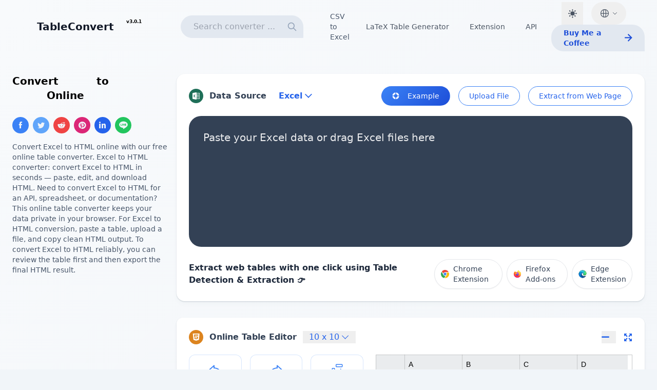

--- FILE ---
content_type: text/html; charset=utf-8
request_url: https://tableconvert.com/excel-to-html
body_size: 24774
content:
<!doctype html><html lang=en translate=no><head><meta charset=utf-8><meta http-equiv=X-UA-Compatible content="IE=Edge,chrome=1"><meta name=renderer content="webkit"><meta name=viewport content="width=device-width,initial-scale=1,maximum-scale=2"><meta name=app:env content="production"><meta name=robots content="index, follow, max-image-preview:large, max-snippet:-1, max-video-preview:-1"><meta name=app:pageurl content="/"><link rel=canonical href=https://tableconvert.com/excel-to-html><link rel=alternate hreflang=en href=https://tableconvert.com/excel-to-html><link rel=alternate hreflang=zh-Hans href=https://tableconvert.com/zh-cn/excel-to-html><link rel=alternate hreflang=ja href=https://tableconvert.com/ja/excel-to-html><link rel=alternate hreflang=de href=https://tableconvert.com/de/excel-to-html><link rel=alternate hreflang=fr href=https://tableconvert.com/fr/excel-to-html><link rel=alternate hreflang=es href=https://tableconvert.com/es/excel-to-html><link rel=alternate hreflang=it href=https://tableconvert.com/it/excel-to-html><link rel=alternate hreflang=ko href=https://tableconvert.com/ko/excel-to-html><link rel=alternate hreflang=zh-Hant href=https://tableconvert.com/zh-tw/excel-to-html><link rel=alternate hreflang=pt href=https://tableconvert.com/pt/excel-to-html><link rel=alternate hreflang=ru href=https://tableconvert.com/ru/excel-to-html><link rel=alternate hreflang=pl href=https://tableconvert.com/pl/excel-to-html><link rel=alternate hreflang=tr href=https://tableconvert.com/tr/excel-to-html><link rel=alternate hreflang=ar href=https://tableconvert.com/ar/excel-to-html><link rel=alternate hreflang=uk href=https://tableconvert.com/uk/excel-to-html><link rel=alternate hreflang=vi href=https://tableconvert.com/vi/excel-to-html><link rel=alternate hreflang=hi href=https://tableconvert.com/hi/excel-to-html><link rel=alternate hreflang=bn href=https://tableconvert.com/bn/excel-to-html><link rel=alternate hreflang=ur href=https://tableconvert.com/ur/excel-to-html><link rel=alternate hreflang=ta href=https://tableconvert.com/ta/excel-to-html><link rel=alternate hreflang=te href=https://tableconvert.com/te/excel-to-html><link rel=alternate hreflang=mr href=https://tableconvert.com/mr/excel-to-html><link rel=alternate hreflang=gu href=https://tableconvert.com/gu/excel-to-html><link rel=alternate hreflang=kn href=https://tableconvert.com/kn/excel-to-html><link rel=alternate hreflang=ml href=https://tableconvert.com/ml/excel-to-html><link rel=alternate hreflang=or href=https://tableconvert.com/or/excel-to-html><link rel=alternate hreflang=fa href=https://tableconvert.com/fa/excel-to-html><link rel=alternate hreflang=my href=https://tableconvert.com/my/excel-to-html><link rel=alternate hreflang=uz href=https://tableconvert.com/uz/excel-to-html><link rel=alternate hreflang=id href=https://tableconvert.com/id/excel-to-html><link rel=alternate hreflang=th href=https://tableconvert.com/th/excel-to-html><link rel=alternate hreflang=da href=https://tableconvert.com/da/excel-to-html><link rel=alternate hreflang=nl href=https://tableconvert.com/nl/excel-to-html><link rel=alternate hreflang=sv href=https://tableconvert.com/sv/excel-to-html><link rel=alternate hreflang=no href=https://tableconvert.com/no/excel-to-html><link rel=alternate hreflang=fi href=https://tableconvert.com/fi/excel-to-html><link rel=alternate hreflang=el href=https://tableconvert.com/el/excel-to-html><link rel=alternate hreflang=kk href=https://tableconvert.com/kk/excel-to-html><link rel=alternate hreflang=ms href=https://tableconvert.com/ms/excel-to-html><link rel=alternate hreflang=ro href=https://tableconvert.com/ro/excel-to-html><link rel=alternate hreflang=he href=https://tableconvert.com/he/excel-to-html><link rel=alternate hreflang=fil href=https://tableconvert.com/fil/excel-to-html><link rel=alternate hreflang=cs href=https://tableconvert.com/cs/excel-to-html><link rel=alternate hreflang=hu href=https://tableconvert.com/hu/excel-to-html><link rel=alternate hreflang=x-default href=https://tableconvert.com/excel-to-html><title>Convert Excel to HTML Table Online - Table Convert</title><meta name=description content="Convert Excel to HTML online with our free online table converter."><meta property="og:url" content="https://tableconvert.com/excel-to-html"><meta property="og:title" content="    




    

    
Convert Excel to HTML Table Online - Table Convert"><meta property="og:site_name" content="Table Convert"><meta property="og:description" content="Convert Excel to HTML online with our free online table converter."><meta property="og:image" content="https://tableconvert.com/images/preview.png"><meta property="og:image:width" content="2276"><meta property="og:image:height" content="1240"><meta property="og:type" content="website"><meta name=twitter:card content="summary_large_image"><meta name=twitter:title content="    




    

    
Convert Excel to HTML Table Online - Table Convert"><meta name=twitter:site content="@TableConvert"><meta name=twitter:creator content="@TableConvert"><meta name=twitter:description content="Convert Excel to HTML online with our free online table converter."><meta name=twitter:image content="https://tableconvert.com/images/preview.png"><meta name=tableconvert:from content="Excel"><meta name=tableconvert:to content="HTML"><meta name=search:fromList content="Excel,JSON,CSV,Markdown,HTML,SQL,LaTeX,XML,MySQL,MediaWiki"><meta name=search:toList content="JSON,Excel,Magic,SQL,LaTeX,HTML,CSV,Markdown,XML,PDF,ASCII,MediaWiki,YAML,PHP,AsciiDoc,Jira,BBCode,Ruby,PNG,JPEG,TracWiki,Textile,reStructuredText,ASP,ActionScript,TOML,INI,Firebase,Qlik,DAX,JSONLines,Avro,Protobuf,RDataFrame,PandasDataFrame,RDF,MATLAB"><meta name=search:baseUrl content="/"><meta name=search:titleTemplateConverter content="%s to %s"><meta name=search:titleTemplateGenerator content="%s Generator"><link href=/images/favicon.png rel=icon><link href=/images/favicon.png rel="icon shortcut" type=image/png><link rel=manifest href=/manifest.json><meta name=theme-color content="#3b82f6"><meta name=mobile-web-app-capable content="yes"><meta name=apple-mobile-web-app-status-bar-style content="default"><meta name=apple-mobile-web-app-title content="TableConvert"><link rel=apple-touch-icon href=/icons/icon-192x192.png><link rel=apple-touch-icon sizes=192x192 href=/icons/icon-192x192.png><link rel=apple-touch-icon sizes=512x512 href=/icons/icon-512x512.png><link rel=preload href=/font/iconfont.woff2 as=font type=font/woff2 crossorigin><style>@font-face{font-family:icon;font-display:swap;src:url(/font/iconfont.woff2)format('woff2'),url(/font/iconfont.woff)format('woff'),url(/font/iconfont.ttf)format('truetype')}.icon{font-family:icon!important;font-size:16px;font-style:normal;-webkit-font-smoothing:antialiased;-moz-osx-font-smoothing:grayscale}.icon-png:before{content:"\e611"}.icon-rdf:before{content:"\e610"}.icon-ini:before{content:"\e617"}.icon-matlab:before{content:"\e648"}.icon-toml:before{content:"\e646"}.icon-avro:before{content:"\e7c0"}.icon-protobuf:before{content:"\e645"}.icon-r:before{content:"\ec74"}.icon-pandas:before{content:"\e7b9"}.icon-api:before{content:"\e71c"}.icon-github:before{content:"\e85a"}.icon-twitter:before{content:"\e68d"}.icon-home:before{content:"\e674"}.icon-exit:before{content:"\e647"}.icon-usage:before{content:"\e663"}.icon-example:before{content:"\e60f"}.icon-delete-row:before{content:"\e621"}.icon-clear:before{content:"\e63c"}.icon-deduplicate:before{content:"\e60d"}.icon-transpose:before{content:"\e60e"}.icon-redo:before{content:"\e937"}.icon-undo:before{content:"\e966"}.icon-google:before{content:"\e87a"}.icon-mysql:before{content:"\ec6d"}.icon-warning:before{content:"\e8b2"}.icon-telegram:before{content:"\e726"}.icon-magic:before{content:"\eb5d"}.icon-line:before{content:"\e60b"}.icon-dax:before{content:"\e60c"}.icon-qlik:before{content:"\e60a"}.icon-fullscreen:before{content:"\e615"}.icon-firebase:before{content:"\eb91"}.icon-info:before{content:"\e606"}.icon-textile:before{content:"\e604"}.icon-tracwiki:before{content:"\e601"}.icon-add:before{content:"\e64d"}.icon-minus:before{content:"\e644"}.icon-jira:before{content:"\ebdc"}.icon-dark:before{content:"\e62c"}.icon-light:before{content:"\e861"}.icon-replace:before{content:"\e87f"}.icon-heart:before{content:"\e66a"}.icon-extract:before{content:"\e605"}.icon-spinner:before{content:"\e864"}.icon-facebook:before{content:"\e695"}.icon-linkedin:before{content:"\e696"}.icon-reddit:before{content:"\e698"}.icon-pinterest:before{content:"\e602"}.icon-right:before{content:"\e761"}.icon-left:before{content:"\e755"}.icon-capitalize:before{content:"\eb63"}.icon-uppercase:before{content:"\e703"}.icon-lowercase:before{content:"\e704"}.icon-download:before{content:"\e66c"}.icon-copy:before{content:"\ec7a"}.icon-delete:before{content:"\e67e"}.icon-markdown:before{content:"\ec04"}.icon-json:before{content:"\e685"}.icon-text:before{content:"\e768"}.icon-excel:before{content:"\ea45"}.icon-yaml:before{content:"\e668"}.icon-html5:before{content:"\e603"}.icon-xml:before{content:"\e945"}.icon-bbcode:before{content:"\e614"}.icon-jpeg:before{content:"\e63b"}.icon-pdf:before{content:"\e609"}.icon-asciidoc:before{content:"\e623"}.icon-rst:before{content:"\e6fe"}.icon-csv:before{content:"\e6c6"}.icon-search:before{content:"\e7ea"}.icon-tick:before{content:"\e677"}.icon-asp:before{content:"\e690"}.icon-ruby:before{content:"\e607"}.icon-php:before{content:"\e637"}.icon-actionscript:before{content:"\e608"}.icon-import:before{content:"\e68b"}.icon-mediawiki:before{content:"\e63a"}.icon-fold:before{content:"\e741"}.icon-unfold:before{content:"\e600"}.icon-donate:before{content:"\e62d"}.icon-math:before{content:"\e712"}.icon-feedback:before{content:"\e68a"}.icon-close:before{content:"\e664"}.icon-logo-copy:before{content:"\ec7b"}.icon-logo:before{content:"\e61f"}.icon-database:before{content:"\e632"}.icon-jsonlines:before{content:"\e7bd"}</style><link rel=stylesheet href=/css/style.css><script>if(localStorage.theme==="dark"||!("theme"in localStorage)&&window.matchMedia("(prefers-color-scheme: dark)").matches){let e=document.documentElement.classList;e.toggle("dark")}</script></head><body class="bg-slate-100 dark:bg-slate-900 relative"><nav class=navbar-container><div class=navbar-content><div class="w-full lg:w-80 lg:flex-shrink-0 navbar-brand"><a href=/ class=navbar-logo title="TableConvert - Free Online Table Converter and Generator"><i class="icon icon-logo text-4xl text-transparent bg-clip-text bg-gradient-to-bl from-blue-300 to-blue-700"></i>
<span class=navbar-logo-text>TableConvert
</span></a><a href=/changelog/ title="What's New" class="ml-1 py-1.5 px-2 font-semibold dark:text-slate-300 text-[9px] min-h-[44px] min-w-[44px] flex items-start justify-center">v3.0.1</a></div><div class="flex-1 min-w-0 flex items-center justify-between"><div class="flex items-center space-x-4"><div class="hidden lg:block md:pl-2"><div id=search class=relative><input placeholder="Search converter ..." class="py-1.5 px-4 pl-6 rounded-l-3xl rounded-t-3xl border border-slate-200 dark:text-slate-300 dark:border-slate-800 bg-slate-200 dark:bg-slate-800 focus:bg-white focus:outline-none focus:ring-2 focus:ring-blue-500 focus:border-transparent min-h-[44px]" autocomplete=off autocorrect=off autocapitalize=off spellcheck=false maxlength=32 enterkeyhint=go>
<svg class="absolute right-3 top-3 w-5 h-5 text-slate-400 dark:text-slate-500" fill="none" stroke="currentColor" viewBox="0 0 24 24"><path stroke-linecap="round" stroke-linejoin="round" stroke-width="2" d="M21 21l-6-6m2-5A7 7 0 113 10a7 7 0 0114 0z"/></svg><div class="search-content invisible absolute w-full left-0 h-screen z-50"><div class="mt-2 h-full"><div class="items bg-white dark:bg-slate-800 rounded-md shadow dark:shadow-xl space-y-1 text-slate-600 max-h-96 overflow-y-auto"></div></div></div></div></div><div class="hidden xl:flex items-center space-x-4 md:pl-8"><a class="text-sm text-slate-600 hover:text-slate-400 py-2 px-1" href=/csv-to-excel title="CSV to SQL"><span class=cursor-pointer>CSV to Excel</span>
</a><a href=/latex-generator class="text-gray-600 dark:text-gray-300 hover:text-blue-600 dark:hover:text-blue-400 transition-colors py-1.5 px-3 rounded-full text-sm whitespace-nowrap" title="LaTeX Table Generator">LaTeX Table Generator
</a><a class="text-gray-600 dark:text-gray-300 hover:text-blue-600 dark:hover:text-blue-400 transition-colors py-1.5 px-3 rounded-full text-sm whitespace-nowrap" href=#extension-section title=Extension>Extension
</a><a title=API class="text-gray-600 dark:text-gray-300 hover:text-blue-600 dark:hover:text-blue-400 transition-colors py-1.5 px-3 rounded-full text-sm whitespace-nowrap" href=/api/#post-/convert/excel-to-html title=API>API</a></div></div><div class="flex flex-wrap items-center justify-center space-x-4 py-0"><button id=darkMode aria-label="Dark Mode" class="py-1.5 px-2 lg:px-3 text-gray-600 dark:text-gray-300 hover:text-blue-600 dark:hover:text-blue-400 transition-all duration-200 min-h-[44px]">
<i class="icon icon-light text-base lg:text-lg"></i></button><div class="language-dropdown inline-block relative"><button class="language-dropdown-btn flex items-center justify-center py-1.5 px-3 lg:px-4 text-gray-600 dark:text-slate-300 hover:text-blue-600 dark:hover:text-blue-400 rounded-full transition-all duration-200 min-h-[44px]" type=button aria-label=Language>
<svg class="w-5 h-5" fill="none" stroke="currentColor" viewBox="0 0 24 24"><path stroke-linecap="round" stroke-linejoin="round" stroke-width="1.5" d="M21 12a9 9 0 01-9 9m9-9a9 9 0 00-9-9m9 9H3m9 9a9 9 0 01-9-9m9 9c1.657.0 3-4.03 3-9s-1.343-9-3-9m0 18c-1.657.0-3-4.03-3-9s1.343-9 3-9m-9 9a9 9 0 019-9"/></svg>
<svg class="language-dropdown-icon w-3 h-3 ml-1 transform transition-transform duration-200" fill="none" stroke="currentColor" viewBox="0 0 24 24"><path stroke-linecap="round" stroke-linejoin="round" stroke-width="2" d="M19 9l-7 7-7-7"/></svg></button><div class="language-dropdown-menu invisible absolute right-0 py-1.5 min-w-[180px] max-h-80 overflow-y-auto"><a href=/excel-to-html title=English class="flex items-center transition-all duration-200 group bg-blue-50 dark:bg-blue-900/20 text-blue-600 dark:text-blue-400"><span class="mr-3 text-lg">🇺🇸</span><div class=flex-1><div>English</div></div><svg class="w-4 h-4 text-blue-500 dark:text-blue-400" fill="none" stroke="currentColor" viewBox="0 0 24 24"><path stroke-linecap="round" stroke-linejoin="round" stroke-width="2" d="M5 13l4 4L19 7"/></svg>
</a><a href=/zh-cn/excel-to-html title=简体中文 class="flex items-center transition-all duration-200 group"><span class="mr-3 text-lg">🇨🇳</span><div class=flex-1><div>简体中文</div></div></a><a href=/ja/excel-to-html title=日本語 class="flex items-center transition-all duration-200 group"><span class="mr-3 text-lg">🇯🇵</span><div class=flex-1><div>日本語</div></div></a><a href=/de/excel-to-html title=Deutsch class="flex items-center transition-all duration-200 group"><span class="mr-3 text-lg">🇩🇪</span><div class=flex-1><div>Deutsch</div></div></a><a href=/fr/excel-to-html title=Français class="flex items-center transition-all duration-200 group"><span class="mr-3 text-lg">🇫🇷</span><div class=flex-1><div>Français</div></div></a><a href=/es/excel-to-html title=Español class="flex items-center transition-all duration-200 group"><span class="mr-3 text-lg">🇪🇸</span><div class=flex-1><div>Español</div></div></a><a href=/it/excel-to-html title=Italiano class="flex items-center transition-all duration-200 group"><span class="mr-3 text-lg">🇮🇹</span><div class=flex-1><div>Italiano</div></div></a><a href=/ko/excel-to-html title=한국어 class="flex items-center transition-all duration-200 group"><span class="mr-3 text-lg">🇰🇷</span><div class=flex-1><div>한국어</div></div></a><a href=/zh-tw/excel-to-html title=繁體中文 class="flex items-center transition-all duration-200 group"><span class="mr-3 text-lg">🇹🇼</span><div class=flex-1><div>繁體中文</div></div></a><a href=/pt/excel-to-html title=Português class="flex items-center transition-all duration-200 group"><span class="mr-3 text-lg">🇵🇹</span><div class=flex-1><div>Português</div></div></a><a href=/ru/excel-to-html title=Русский class="flex items-center transition-all duration-200 group"><span class="mr-3 text-lg">🇷🇺</span><div class=flex-1><div>Русский</div></div></a><a href=/pl/excel-to-html title=Polski class="flex items-center transition-all duration-200 group"><span class="mr-3 text-lg">🇵🇱</span><div class=flex-1><div>Polski</div></div></a><a href=/tr/excel-to-html title=Türkçe class="flex items-center transition-all duration-200 group"><span class="mr-3 text-lg">🇹🇷</span><div class=flex-1><div>Türkçe</div></div></a><a href=/ar/excel-to-html title=اَلْعَرَبِيَّةُ class="flex items-center transition-all duration-200 group"><span class="mr-3 text-lg">🇸🇦</span><div class=flex-1><div>اَلْعَرَبِيَّةُ</div></div></a><a href=/uk/excel-to-html title=Українська class="flex items-center transition-all duration-200 group"><span class="mr-3 text-lg">🇺🇦</span><div class=flex-1><div>Українська</div></div></a><a href=/vi/excel-to-html title="Tiếng Việt" class="flex items-center transition-all duration-200 group"><span class="mr-3 text-lg">🇻🇳</span><div class=flex-1><div>Tiếng Việt</div></div></a><a href=/hi/excel-to-html title=हिन्दी class="flex items-center transition-all duration-200 group"><span class="mr-3 text-lg">🇮🇳</span><div class=flex-1><div>हिन्दी</div></div></a><a href=/bn/excel-to-html title=বাংলা class="flex items-center transition-all duration-200 group"><span class="mr-3 text-lg">🇧🇩</span><div class=flex-1><div>বাংলা</div></div></a><a href=/ur/excel-to-html title=اردو class="flex items-center transition-all duration-200 group"><span class="mr-3 text-lg">🇵🇰</span><div class=flex-1><div>اردو</div></div></a><a href=/ta/excel-to-html title=தமிழ் class="flex items-center transition-all duration-200 group"><span class="mr-3 text-lg">🇮🇳</span><div class=flex-1><div>தமிழ்</div></div></a><a href=/te/excel-to-html title=తెలుగు class="flex items-center transition-all duration-200 group"><span class="mr-3 text-lg">🇮🇳</span><div class=flex-1><div>తెలుగు</div></div></a><a href=/mr/excel-to-html title=मराठी class="flex items-center transition-all duration-200 group"><span class="mr-3 text-lg">🇮🇳</span><div class=flex-1><div>मराठी</div></div></a><a href=/gu/excel-to-html title=ગુજરાતી class="flex items-center transition-all duration-200 group"><span class="mr-3 text-lg">🇮🇳</span><div class=flex-1><div>ગુજરાતી</div></div></a><a href=/kn/excel-to-html title=ಕನ್ನಡ class="flex items-center transition-all duration-200 group"><span class="mr-3 text-lg">🇮🇳</span><div class=flex-1><div>ಕನ್ನಡ</div></div></a><a href=/ml/excel-to-html title=മലയാളം class="flex items-center transition-all duration-200 group"><span class="mr-3 text-lg">🇮🇳</span><div class=flex-1><div>മലയാളം</div></div></a><a href=/or/excel-to-html title=ଓଡ଼ିଆ class="flex items-center transition-all duration-200 group"><span class="mr-3 text-lg">🇮🇳</span><div class=flex-1><div>ଓଡ଼ିଆ</div></div></a><a href=/fa/excel-to-html title=فارسی class="flex items-center transition-all duration-200 group"><span class="mr-3 text-lg">🇮🇷</span><div class=flex-1><div>فارسی</div></div></a><a href=/my/excel-to-html title=ဗမာစာ class="flex items-center transition-all duration-200 group"><span class="mr-3 text-lg">🇲🇲</span><div class=flex-1><div>ဗမာစာ</div></div></a><a href=/uz/excel-to-html title=Ўзбек class="flex items-center transition-all duration-200 group"><span class="mr-3 text-lg">🇺🇿</span><div class=flex-1><div>Ўзбек</div></div></a><a href=/id/excel-to-html title=Indonesia class="flex items-center transition-all duration-200 group"><span class="mr-3 text-lg">🇮🇩</span><div class=flex-1><div>Indonesia</div></div></a><a href=/th/excel-to-html title=ไทย class="flex items-center transition-all duration-200 group"><span class="mr-3 text-lg">🇹🇭</span><div class=flex-1><div>ไทย</div></div></a><a href=/da/excel-to-html title=Dansk class="flex items-center transition-all duration-200 group"><span class="mr-3 text-lg">🇩🇰</span><div class=flex-1><div>Dansk</div></div></a><a href=/nl/excel-to-html title=Nederlands class="flex items-center transition-all duration-200 group"><span class="mr-3 text-lg">🇳🇱</span><div class=flex-1><div>Nederlands</div></div></a><a href=/sv/excel-to-html title=Svenska class="flex items-center transition-all duration-200 group"><span class="mr-3 text-lg">🇸🇪</span><div class=flex-1><div>Svenska</div></div></a><a href=/no/excel-to-html title=Norsk class="flex items-center transition-all duration-200 group"><span class="mr-3 text-lg">🇳🇴</span><div class=flex-1><div>Norsk</div></div></a><a href=/fi/excel-to-html title=Suomi class="flex items-center transition-all duration-200 group"><span class="mr-3 text-lg">🇫🇮</span><div class=flex-1><div>Suomi</div></div></a><a href=/el/excel-to-html title=ελληνικά class="flex items-center transition-all duration-200 group"><span class="mr-3 text-lg">🇬🇷</span><div class=flex-1><div>ελληνικά</div></div></a><a href=/kk/excel-to-html title=Қазақша class="flex items-center transition-all duration-200 group"><span class="mr-3 text-lg">🇰🇿</span><div class=flex-1><div>Қазақша</div></div></a><a href=/ms/excel-to-html title="Bahasa Melayu" class="flex items-center transition-all duration-200 group"><span class="mr-3 text-lg">🇲🇾</span><div class=flex-1><div>Bahasa Melayu</div></div></a><a href=/ro/excel-to-html title=Română class="flex items-center transition-all duration-200 group"><span class="mr-3 text-lg">🇷🇴</span><div class=flex-1><div>Română</div></div></a><a href=/he/excel-to-html title=עברית class="flex items-center transition-all duration-200 group"><span class="mr-3 text-lg">🇮🇱</span><div class=flex-1><div>עברית</div></div></a><a href=/fil/excel-to-html title=Filipino class="flex items-center transition-all duration-200 group"><span class="mr-3 text-lg">🇵🇭</span><div class=flex-1><div>Filipino</div></div></a><a href=/cs/excel-to-html title=Čeština class="flex items-center transition-all duration-200 group"><span class="mr-3 text-lg">🇨🇿</span><div class=flex-1><div>Čeština</div></div></a><a href=/hu/excel-to-html title=Magyar class="flex items-center transition-all duration-200 group"><span class="mr-3 text-lg">🇭🇺</span><div class=flex-1><div>Magyar</div></div></a></div></div><a href=/sponsor/ class="hidden lg:flex items-center justify-center py-1.5 px-6 text-sm text-blue-700 font-bold rounded-l-3xl rounded-t-3xl bg-slate-200 dark:bg-slate-800 hover:opacity-80 min-h-[44px]" title="Buy Me a Coffee">Buy Me a Coffee
<i class="icon icon-right ml-1"></i></a></div></div></div></nav><div class=max-container><div class="flex flex-col lg:flex-row gap-1"><aside class="w-full lg:w-80 lg:flex-shrink-0 order-2 lg:order-1"><div class="space-y-8 md:pr-4 py-4"><div><h1 class="mb-3 text-xl dark:text-slate-300 font-bold">Convert <span class=hero-highlight>Excel</span> to <span class=hero-highlight>HTML Table</span> Online</h1><span class=_share-wrapper><a class="_item bg-blue-500" href="https://facebook.com/sharer/sharer.php?u=https://tableconvert.com/excel-to-html" title="Share this page on Facebook" rel="nofollow noopener noreferrer" target=_blank><div class="tooltip tooltip-left group"><i class="icon icon-facebook"></i><div class=tooltip-content style=left:1px>Facebook</div></div></a><a class="_item bg-blue-400" href="https://twitter.com/intent/tweet/?text=Convert%20Excel%20to%20HTML%20online%20with%20our%20free%20online%20table%20converter.&amp;url=https://tableconvert.com/excel-to-html" title="Share this page on Twitter" rel="nofollow noopener noreferrer" target=_blank><div class="tooltip tooltip-left group"><i class="icon icon-twitter"></i><div class=tooltip-content style=left:3px>Twitter</div></div></a><a class="_item bg-red-500" href="https://reddit.com/submit/?url=https://tableconvert.com/excel-to-html&amp;resubmit=true&amp;title=%20%20%20%20%0a%0a%0a%0a%0a%20%20%20%20%0a%0a%20%20%20%20%0aConvert%20Excel%20to%20HTML%20Table%20Online%20-%20Table%20Convert" title="Share this page on Reddit" rel="nofollow noopener noreferrer" target=_blank><div class="tooltip tooltip-left group"><i class="icon icon-reddit"></i><div class=tooltip-content style=left:3px>Reddit</div></div></a><a class="_item bg-pink-600" href="https://pinterest.com/pin/create/button/?url=https://tableconvert.com/excel-to-html&amp;description=Convert%20Excel%20to%20HTML%20online%20with%20our%20free%20online%20table%20converter." title="Share this page on Pinterest" rel="nofollow noopener noreferrer" target=_blank><div class="tooltip tooltip-left group"><i class="icon icon-pinterest"></i><div class=tooltip-content style=left:1px>Pinterest</div></div></a><a class="_item bg-blue-600" href="https://www.linkedin.com/shareArticle?url=https://tableconvert.com/excel-to-html&amp;title=%20%20%20%20%0a%0a%0a%0a%0a%20%20%20%20%0a%0a%20%20%20%20%0aConvert%20Excel%20to%20HTML%20Table%20Online%20-%20Table%20Convert&amp;summary=Convert%20Excel%20to%20HTML%20online%20with%20our%20free%20online%20table%20converter." title="Share this page on LinkedIn" rel="nofollow noopener noreferrer" target=_blank><div class="tooltip tooltip-left group"><i class="icon icon-linkedin"></i><div class=tooltip-content style=left:3px>Linkedin</div></div></a><a class="_item bg-green-500" href="https://social-plugins.line.me/lineit/share?url=https://tableconvert.com/excel-to-html" title="Share this page on Line" rel="nofollow noopener noreferrer" target=_blank><div class="tooltip tooltip-left group"><i class="icon icon-line"></i><div class=tooltip-content style=left:4px>&nbsp; Line &nbsp;</div></div></a></span><div class="text-slate-600 mt-4 text-sm">Convert Excel to HTML online with our free online table converter.
Excel to HTML converter: convert Excel to HTML in seconds — paste, edit, and download HTML.
Need to convert Excel to HTML for an API, spreadsheet, or documentation? This online table converter keeps your data private in your browser.
For Excel to HTML conversion, paste a table, upload a file, and copy clean HTML output.
To convert Excel to HTML reliably, you can review the table first and then export the final HTML result.</div></div><div class=sponsors><div id=bsa-zone_1708522317301-1_123456></div><div id=bsa-zone_1713506911872-3_123456></div><div id=bsa-zone_1716365150755-0_123456></div><div id=bsa-zone_1722935090337-0_123456></div><div id=bsa-zone_1722935164227-5_123456></div><ins class=adsbygoogle style=display:inline-block;width:300px;height:250px data-ad-client=ca-pub-8691406134231910 data-ad-slot=2050485324></ins><ins class=adsbygoogle style=display:inline-block;width:300px;height:250px data-ad-client=ca-pub-8691406134231910 data-ad-slot=1722799644></ins></div></div></aside><main class="flex-1 min-w-0 space-y-0 order-1 lg:order-2"><section id=dataSource class="w-full py-4"><div class="max-w-7xl mx-auto"><div class="_dataSource shadow dark:shadow-xl rounded-xl bg-white dark:bg-slate-800 p-3 md:p-6"><div class="flex flex-col md:flex-row md:justify-between md:items-center space-y-4 md:space-y-0"><div class="flex items-center justify-center"><div class="flex items-center text-slate-700 dark:text-slate-300"><div id=DataSource class="flex items-center"><i class="icon icon-excel bg-emerald-800 icon-rounded-full mr-3"></i><h2 class="font-semibold text-base">Data Source</h2></div><div class="group inline-block ml-3"><button class="flex items-center outline-none focus:outline-none border-blue-500 text-blue-600 font-bold px-3 py-1 bg-white dark:bg-slate-800 rounded-full">
<span class=pr-1>Excel</span>
<i class="icon icon-unfold"></i></button><ul class="dropdown-menu absolute py-1.5"><li><a class="_fromItem flex items-center px-3 py-2 text-sm hover:bg-slate-50 dark:hover:bg-slate-700/50 transition-all duration-200 group" href=/excel-to-html title="Excel to HTML"><div class="flex items-center justify-center w-4 h-4 rounded bg-emerald-800 mr-3 flex-shrink-0 group-hover:scale-105 transition-transform duration-200"><i class="icon icon-excel text-white" style=font-size:10px></i></div><span class="font-medium text-slate-700 dark:text-slate-200 group-hover:text-slate-900 dark:group-hover:text-white flex-1">Excel</span></a><li class="border-t border-slate-100 dark:border-slate-700/50"><a class="_fromItem flex items-center px-3 py-2 text-sm hover:bg-slate-50 dark:hover:bg-slate-700/50 transition-all duration-200 group" href=/json-to-html title="JSON to HTML"><div class="flex items-center justify-center w-4 h-4 rounded bg-slate-700 mr-3 flex-shrink-0 group-hover:scale-105 transition-transform duration-200"><i class="icon icon-json text-white" style=font-size:10px></i></div><span class="font-medium text-slate-700 dark:text-slate-200 group-hover:text-slate-900 dark:group-hover:text-white flex-1">JSON Array</span></a><li class="border-t border-slate-100 dark:border-slate-700/50"><a class="_fromItem flex items-center px-3 py-2 text-sm hover:bg-slate-50 dark:hover:bg-slate-700/50 transition-all duration-200 group" href=/csv-to-html title="CSV to HTML"><div class="flex items-center justify-center w-4 h-4 rounded bg-emerald-500 mr-3 flex-shrink-0 group-hover:scale-105 transition-transform duration-200"><i class="icon icon-csv text-white" style=font-size:10px></i></div><span class="font-medium text-slate-700 dark:text-slate-200 group-hover:text-slate-900 dark:group-hover:text-white flex-1">CSV</span></a><li class="border-t border-slate-100 dark:border-slate-700/50"><a class="_fromItem flex items-center px-3 py-2 text-sm hover:bg-slate-50 dark:hover:bg-slate-700/50 transition-all duration-200 group" href=/markdown-to-html title="Markdown to HTML"><div class="flex items-center justify-center w-4 h-4 rounded bg-violet-500 mr-3 flex-shrink-0 group-hover:scale-105 transition-transform duration-200"><i class="icon icon-markdown text-white" style=font-size:10px></i></div><span class="font-medium text-slate-700 dark:text-slate-200 group-hover:text-slate-900 dark:group-hover:text-white flex-1">Markdown Table</span></a><li class="border-t border-slate-100 dark:border-slate-700/50"><a class="_fromItem flex items-center px-3 py-2 text-sm hover:bg-slate-50 dark:hover:bg-slate-700/50 transition-all duration-200 group" href=/html-to-html title="HTML to HTML"><div class="flex items-center justify-center w-4 h-4 rounded bg-amber-600 mr-3 flex-shrink-0 group-hover:scale-105 transition-transform duration-200"><i class="icon icon-html5 text-white" style=font-size:10px></i></div><span class="font-medium text-slate-700 dark:text-slate-200 group-hover:text-slate-900 dark:group-hover:text-white flex-1">HTML Table</span></a><li class="border-t border-slate-100 dark:border-slate-700/50"><a class="_fromItem flex items-center px-3 py-2 text-sm hover:bg-slate-50 dark:hover:bg-slate-700/50 transition-all duration-200 group" href=/sql-to-html title="SQL to HTML"><div class="flex items-center justify-center w-4 h-4 rounded bg-blue-600 mr-3 flex-shrink-0 group-hover:scale-105 transition-transform duration-200"><i class="icon icon-database text-white" style=font-size:10px></i></div><span class="font-medium text-slate-700 dark:text-slate-200 group-hover:text-slate-900 dark:group-hover:text-white flex-1">Insert SQL</span></a><li class="border-t border-slate-100 dark:border-slate-700/50"><a class="_fromItem flex items-center px-3 py-2 text-sm hover:bg-slate-50 dark:hover:bg-slate-700/50 transition-all duration-200 group" href=/latex-to-html title="LaTeX to HTML"><div class="flex items-center justify-center w-4 h-4 rounded bg-red-600 mr-3 flex-shrink-0 group-hover:scale-105 transition-transform duration-200"><i class="icon icon-math text-white" style=font-size:10px></i></div><span class="font-medium text-slate-700 dark:text-slate-200 group-hover:text-slate-900 dark:group-hover:text-white flex-1">LaTeX Table</span></a><li class="border-t border-slate-100 dark:border-slate-700/50"><a class="_fromItem flex items-center px-3 py-2 text-sm hover:bg-slate-50 dark:hover:bg-slate-700/50 transition-all duration-200 group" href=/xml-to-html title="XML to HTML"><div class="flex items-center justify-center w-4 h-4 rounded bg-amber-800 mr-3 flex-shrink-0 group-hover:scale-105 transition-transform duration-200"><i class="icon icon-xml text-white" style=font-size:10px></i></div><span class="font-medium text-slate-700 dark:text-slate-200 group-hover:text-slate-900 dark:group-hover:text-white flex-1">XML</span></a><li class="border-t border-slate-100 dark:border-slate-700/50"><a class="_fromItem flex items-center px-3 py-2 text-sm hover:bg-slate-50 dark:hover:bg-slate-700/50 transition-all duration-200 group" href=/mysql-to-html title="MySQL to HTML"><div class="flex items-center justify-center w-4 h-4 rounded bg-[#275d85] mr-3 flex-shrink-0 group-hover:scale-105 transition-transform duration-200"><i class="icon icon-mysql text-white" style=font-size:10px></i></div><span class="font-medium text-slate-700 dark:text-slate-200 group-hover:text-slate-900 dark:group-hover:text-white flex-1">MySQL Query Results</span></a><li class="border-t border-slate-100 dark:border-slate-700/50"><a class="_fromItem flex items-center px-3 py-2 text-sm hover:bg-slate-50 dark:hover:bg-slate-700/50 transition-all duration-200 group" href=/mediawiki-to-html title="MediaWiki to HTML"><div class="flex items-center justify-center w-4 h-4 rounded bg-amber-500 mr-3 flex-shrink-0 group-hover:scale-105 transition-transform duration-200"><i class="icon icon-mediawiki text-white" style=font-size:10px></i></div><span class="font-medium text-slate-700 dark:text-slate-200 group-hover:text-slate-900 dark:group-hover:text-white flex-1">MediaWiki Table</span></a></ul></div><div class="choose-sheet hidden flex items-center"><div class="w-px h-5 mx-3 bg-slate-300 dark:bg-slate-100/20 flex-none"></div><span>Worksheet</span></div><div class="choose-sheet hidden group inline-block"><button class="flex items-center outline-none focus:outline-none border-blue-500 text-blue-600 px-3 py-1 bg-white dark:bg-slate-800 rounded-full">
<span class="pr-1 sheet-default w-16 truncate">None</span>
<i class="icon icon-unfold"></i></button><div class="sheet-list group-hover:scale-100"></div></div></div></div><div class="flex flex-wrap items-center justify-center space-x-2 md:space-x-4"><button id=example class="btn-modern flex items-center border border-transparent rounded-full px-2 py-1.5 md:px-5 md:py-2 text-xs md:text-sm select-none text-white focus:outline-none transition-all duration-200">
<i class="hidden sm:inline text-sm icon icon-example mr-4"></i>
Example
</button>
<button id=select-file class="flex items-center px-2 py-1.5 md:px-5 md:py-2 text-xs md:text-sm border border-blue-500 rounded-full text-blue-600 bg-white dark:bg-slate-800 hover:bg-blue-500 hover:text-white transition-all duration-200 select-none focus:outline-none">
Upload File</button><div id=extract-panel class="inline-block dropdown relative"><button type=button data-toggle=dropdown class="flex items-center px-2 py-1.5 md:px-5 md:py-2 text-xs md:text-sm border border-blue-500 rounded-full text-blue-600 bg-white dark:bg-slate-800 hover:bg-blue-500 hover:text-white transition-all duration-200 select-none focus:outline-none">
Extract from Web Page</button><div data-close class="dropdown-panel invisible p-0 mt-3 absolute right-0 min-w-max bg-white dark:bg-slate-800 rounded-md shadow dark:shadow-xl dark:border-slate-700 transform opacity-0 scale-95 transition-all duration-200 ease-out"><div class="p-6 space-y-4"><div class="flex items-start space-x-3"><div class="flex-shrink-0 w-10 h-10 bg-blue-100 dark:bg-blue-900/20 rounded-full flex items-center justify-center"><i class="icon icon-extract text-blue-600 dark:text-blue-400"></i></div><div class="flex-1 min-w-0"><h3 class="text-sm font-medium text-slate-900 dark:text-slate-100">Extract from Web Page</h3><p class="text-xs text-slate-500 dark:text-slate-400 mt-1">Enter a web page URL containing table data to automatically extract structured data</div></div><div class=space-y-3><div class=relative><input id=input-url class="w-full pl-5 pr-4 py-3 text-sm border border-slate-300 dark:border-slate-600 rounded-lg bg-white dark:bg-slate-700 text-slate-900 dark:text-slate-100 placeholder-slate-400 dark:placeholder-slate-500 focus:ring-2 focus:ring-blue-500 focus:border-blue-500 dark:focus:border-blue-400 transition-all duration-200 outline-none" placeholder=https://example.com/path/to/excel-data><div class="absolute inset-y-0 left-0 pl-3 flex items-center pointer-events-none"><i class="icon icon-link text-slate-400 dark:text-slate-500 text-sm"></i></div></div><button id=extract class="btn-modern w-full flex items-center justify-center px-4 py-3 text-sm font-medium text-white rounded-lg transition-all duration-200 focus:outline-none focus:ring-2 focus:ring-blue-500 focus:ring-offset-2 dark:focus:ring-offset-slate-800 space-x-2">
<i class="flex items-center justify-center icon icon-extract"></i>
<i class="hidden flex items-center justify-center icon icon-spinner animate-spin"></i>
<span>Extract Excel</span></button></div></div></div></div></div></div><div class=mt-5><div class="file relative border-4 border-dashed border-transparent w-full bg-slate-700 dark:bg-slate-700 rounded-l-3xl rounded-t-3xl p-0 transition-all duration-300 ease-in-out group" style=background:#334155;border-radius:1.5rem><div class="relative p-6"><div class=relative><div class="absolute inset-0 flex flex-col items-center justify-center pointer-events-none text-center space-y-3 opacity-90 group-hover:opacity-100" id=empty-state><div class=space-y-1><p class="text-xl text-white dark:text-white" style=font-size:1.25rem;line-height:1.75rem;color:#fff>Paste your Excel data or drag Excel files here</div></div><textarea class="relative text-sm w-full bg-transparent border-0 text-white dark:text-white font-mono focus:outline-none resize-none placeholder-transparent" id=importContent rows=8 placeholder="Paste your Excel data or drag Excel files here" autocomplete=off autocorrect=off autocapitalize=off spellcheck=false></textarea></div><div class="mt-4 flex items-center justify-end text-xs text-slate-200 opacity-0 group-hover:opacity-100 transition-opacity duration-300"><div class="flex items-center space-x-1"><span class="text-slate-300 dark:text-slate-300">.xls</span>
<span>,</span>
<span class="text-slate-300 dark:text-slate-300">.xlsx</span>
<span>,</span>
<span class="text-slate-300 dark:text-slate-300">.xlsm</span></div></div></div><input id=file-input type=file accept=.xls,.xlsx,.xlsm class=hidden></div></div><div class="mt-4 pt-2"><div class=extension-ad><div class=extension-ad-message><div class=extension-ad-text><span class=extension-ad-title>Extract web tables with one click using Table Detection & Extraction 👉</span></div></div><div class=extension-ad-downloads><a href=https://chromewebstore.google.com/detail/table-detection-extractio/flnkfbknlpooopiejmcejcldfcffkkcf target=_blank rel=noopener title="Download Table Extractor for Chrome - Extract tables from any webpage" class="extension-ad-btn extension-ad-btn-blue"><img src=/icons/chrome.svg alt=Chrome class=extension-ad-icon>
<span class=extension-ad-text-full>Chrome Extension</span>
<span class=extension-ad-text-short>Chrome</span>
</a><a href=https://addons.mozilla.org/en-US/firefox/addon/table-extractor-tableconvert/ target=_blank rel=noopener title="Download Table Extractor for Firefox - Extract tables from any webpage" class="extension-ad-btn extension-ad-btn-orange"><img src=/icons/firefox.svg alt=Firefox class=extension-ad-icon>
<span class=extension-ad-text-full>Firefox Add-ons</span>
<span class=extension-ad-text-short>Firefox</span>
</a><a href=https://microsoftedge.microsoft.com/addons/detail/table-detection-extract/pckiffffenmnlnmhmbioajfdpoenahkj target=_blank rel=noopener title="Download Table Extractor for Edge - Extract tables from any webpage" class="extension-ad-btn extension-ad-btn-blue"><img src=/icons/edge.svg alt=Edge class=extension-ad-icon>
<span class=extension-ad-text-full>Edge Extension</span>
<span class=extension-ad-text-short>Edge</span></a></div></div></div></section><section id=tableEditor class=editor-section><div class=editor-container><div class="_editor editor-main"><div class=editor-header><div class=editor-title-section><div id=TableEditor class=editor-title-content><i class="icon icon-html5 bg-amber-600 icon-rounded-full mr-3"></i><h2 class=editor-title>Online Table Editor</h2></div><div class="table-chooser-wrapper group inline-block ml-3 z-40"><button class="flex items-center outline-none focus:outline-none border-blue-500 text-blue-600 px-3 dark:bg-slate-800">
<span class=pr-1><span data-row>0</span>
<span>x</span>
<span data-col>0</span>
</span><i class="icon icon-unfold"></i></button><div class="table-panel bg-white dark:bg-slate-800 border shadow-lg rounded transform scale-0 group-hover:scale-100 absolute min-w-min p-2"><div class="flex items-center justify-center space-x-2 mb-2 pb-2 border-b border-slate-200 dark:border-slate-600"><div class="flex items-center space-x-1"><input type=number id=custom-rows class="w-16 h-6 text-xs border border-slate-300 dark:border-slate-600 rounded px-1 text-center bg-white dark:bg-slate-700 dark:text-white focus:outline-none focus:ring-1 focus:ring-blue-500 focus:border-blue-500" min=1 max=100 value=5 placeholder=5></div><span class=text-slate-400>×</span><div class="flex items-center space-x-1"><input type=number id=custom-cols class="w-16 h-6 text-xs border border-slate-300 dark:border-slate-600 rounded px-1 text-center bg-white dark:bg-slate-700 dark:text-white focus:outline-none focus:ring-1 focus:ring-blue-500 focus:border-blue-500" min=1 max=100 value=5 placeholder=5></div><button id=apply-custom-size class="ml-2 px-2 py-1 text-xs bg-blue-600 text-white rounded hover:bg-blue-700 focus:outline-none focus:ring-1 focus:ring-blue-500 transition-colors duration-200">
Apply</button></div><table id=table-chooser data-size=20></table></div></div></div><div class=editor-actions><button class=editor-tool-btn aria-label="Expand or Collapse">
<i class="editor-switch icon icon-minus text-blue-600 mr-3"></i><div class=tooltip-content>Expand / Collapse</div></button>
<a href=javascript:toggleEditorFullscreen() class=editor-tool-btn aria-label="Toggle Fullscreen" title="Toggle fullscreen"><i class="icon icon-fullscreen text-blue-600"></i><div class=tooltip-content>Fullscreen</div></a></div></div><div class=editor-block><div class=editor-filters><div class=editor-tools-grid><button data-click=undo class="_button rounded-tr-xl rounded-bl-xl rounded-br-xl">
<i class="text-2xl icon icon-undo"></i><p class=text-xs>Undo
</button>
<button data-click=redo class="_button rounded-tl-xl rounded-bl-xl rounded-br-xl">
<i class="text-2xl icon icon-redo"></i><p class=text-xs>Redo
</button>
<button data-click=transpose class="_button rounded-tl-xl rounded-br-xl tooltip group">
<i class="text-2xl icon icon-transpose"></i><p class=text-xs>Transpose<p class=tooltip-content style=top:-7px;left:50%>Rotate columns and rows
</button>
<button data-click=clear class="_button rounded-xl tooltip group">
<i class="text-2xl icon icon-clear"></i><p class=text-xs>Clear<p class=tooltip-content style=top:-7px;left:50%>Clear all contents
</button>
<button data-click=deleteBlank class="_button rounded-xl tooltip group">
<i class="text-2xl icon icon-delete-row"></i><p class=text-xs>Delete Empty<p class=tooltip-content style=top:-7px;left:50%>Delete blank rows or columns
</button>
<button data-click=deleteDuplicate class="_button rounded-xl tooltip group">
<i class="text-2xl icon icon-deduplicate"></i><p class=text-xs>Deduplicate<p class=tooltip-content style=top:-7px;left:50%>Delete duplicate rows
</button>
<button data-click=uppercase class="_button rounded-xl">
<i class="text-2xl icon icon-uppercase"></i><p class=text-xs>UPPERCASE
</button>
<button data-click=lowercase class="_button rounded-xl">
<i class="text-2xl icon icon-lowercase"></i><p class=text-xs>lowercase
</button>
<button data-click=capitalize class="_button rounded-xl">
<i class="text-2xl icon icon-capitalize"></i><p class=text-xs>Capitalize</button></div><div class=w-full><div class="w-full flex flex-col space-y-2 xl:flex-row xl:space-x-2 xl:space-y-0 text-xs pb-4"><input placeholder="Find & Replace (Regex supported)" name=replace class="w-full border border-slate-300 dark:text-slate-200 dark:bg-slate-700 dark:border-slate-800 rounded-xl h-9 p-2 keyup-input focus:bg-white focus:outline-none focus:ring-2 focus:ring-blue-500 focus:border-transparent">
<input placeholder="Replace with..." name=subst class="mt-2 md:mt-0 w-full border border-slate-300 dark:text-slate-200 dark:bg-slate-700 dark:border-slate-800 rounded-xl h-9 p-2 keyup-input focus:bg-white focus:outline-none focus:ring-2 focus:ring-blue-500 focus:border-transparent"></div><button data-click=replace class="generator-header-btn w-full py-1 flex items-center justify-center">
<i class="text-sm icon icon-replace mr-1"></i>
Replace All</button></div></div><div id=grid class="grow md:ml-6 mt-4 md:m-0"></div></div></div></section><section id=tableGenerator class=generator-section><div class=generator-container><div class=generator-main><div class="flex flex-col md:flex-row md:justify-between md:items-center space-y-4 md:space-y-0 p-3 md:p-6"><div class="flex items-center justify-center"><div id=TableGenerator class="flex items-center text-slate-700 dark:text-slate-300"><i class="icon icon-html5 bg-amber-600 icon-rounded-full mr-3"></i><h2 class="font-semibold text-base">Table Generator</h2></div><a href=https://twitter.com/FechinLi target=_blank title="Follow @FechinLi on Twitter" rel="nofollow noopener noreferrer" class="hidden md:inline-flex items-center border border-black dark:border-white rounded-full ml-5 px-4 py-1 text-xs select-none text-black dark:text-white hover:bg-black dark:hover:bg-white hover:text-white dark:hover:text-black focus:outline-none"><svg class="w-3 h-3 mr-2 fill-current inline-block" viewBox="0 0 24 24"><path d="M13.54 10.58 20.15 3h-1.57l-5.73 6.68L8.46 3H3l6.92 10.12L3 21h1.57l6.05-7.05L15.04 21H21l-7.46-10.42zm-2.14 2.49-.7-1-5.39-7.6h2.41l4.49 6.45.7 1 5.87 8.42h-2.41l-4.77-6.87z"/></svg>
Follow us on X</a></div><div class="flex flex-row items-center justify-center space-x-2 md:space-x-4"><a href=/sponsor/ title="Buy Me a Coffee" class="btn-coffee inline-flex items-center border border-transparent rounded-full px-2 py-1.5 md:px-5 md:py-2 text-xs md:text-sm select-none text-white focus:outline-none hover:transform hover:-translate-y-0.5 hover:shadow-lg" style="box-shadow:0 4px 12px rgba(107,125,239,.3)"><i class="text-sm icon mr-2"><svg style="display:inline" width="12" viewBox="0 0 25 35" fill="none"><path d="M22.0672 8.1281 22.0437 8.11426 21.9893 8.09766C22.0112 8.11614 22.0386 8.12685 22.0672 8.1281z" fill="#000"/><path d="M22.4111 10.5781 22.3848 10.5855 22.4111 10.5781z" fill="#000"/><path d="M22.0735 8.11128C22.0708 8.11093 22.0681 8.11029 22.0655 8.10938 22.0654 8.11115 22.0654 8.11293 22.0655 8.1147 22.0685 8.11432 22.0712 8.11313 22.0735 8.11128z" fill="#000"/><path d="M22.3877 10.5647 22.4274 10.5421 22.4421 10.5338 22.4555 10.5195C22.4303 10.5304 22.4074 10.5457 22.3877 10.5647z" fill="#000"/><path d="M22.1334 8.1762 22.0947 8.1393 22.0684 8.125C22.0825 8.14993 22.1058 8.16832 22.1334 8.1762z" fill="#000"/><path d="M12.3836 31.9453C12.3526 31.9587 12.3255 31.9796 12.3047 32.0062L12.3291 31.9905C12.3457 31.9753 12.3693 31.9573 12.3836 31.9453z" fill="#000"/><path d="M18.0497 30.8309C18.0497 30.7958 18.0326 30.8023 18.0368 30.9268 18.0368 30.9167 18.0409 30.9065 18.0428 30.8969 18.0451 30.8747 18.0469 30.853 18.0497 30.8309z" fill="#000"/><path d="M17.4617 31.9453C17.4307 31.9587 17.4036 31.9796 17.3828 32.0062L17.4073 31.9905C17.4239 31.9753 17.4474 31.9573 17.4617 31.9453z" fill="#000"/><path d="M8.39845 32.2145C8.37496 32.1941 8.34619 32.1807 8.31543 32.1758 8.34034 32.1878 8.36524 32.1998 8.38185 32.209L8.39845 32.2145z" fill="#000"/><path d="M7.50541 31.3533C7.50173 31.317 7.49058 31.2818 7.47266 31.25 7.48535 31.2831 7.49598 31.317 7.50448 31.3515L7.50541 31.3533z" fill="#000"/><path d="M13.5278 15.9814C12.2963 16.5086 10.8987 17.1064 9.08736 17.1064 8.32963 17.1048 7.57558 17.0009 6.8457 16.7973L8.09845 29.6592C8.14279 30.1968 8.38769 30.698 8.78452 31.0634 9.18134 31.4288 9.70106 31.6316 10.2405 31.6315 10.2405 31.6315 12.0167 31.7237 12.6094 31.7237 13.2474 31.7237 15.1601 31.6315 15.1601 31.6315 15.6995 31.6315 16.2191 31.4286 16.6158 31.0633 17.0125 30.6979 17.2574 30.1967 17.3017 29.6592l1.3418-14.2129C18.0439 15.2415 17.4387 15.1055 16.7565 15.1055 15.5767 15.105 14.626 15.5114 13.5278 15.9814z" fill="#FD0"/><path d="M2.96582 10.5039l.02122.0198L3.00088 10.532C2.99022 10.5215 2.97847 10.512 2.96582 10.5039z" fill="#000"/><path d="M24.4376 9.31226 24.249 8.36071C24.0797 7.50694 23.6955 6.70022 22.8191 6.39164 22.5382 6.29294 22.2195 6.2505 22.0041 6.04617 21.7887 5.84184 21.725 5.5245 21.6752 5.23023 21.583 4.6901 21.4963 4.14952 21.4017 3.61033 21.3201 3.14677 21.2555 2.62602 21.0428 2.20075 20.7661 1.62973 20.1918 1.29579 19.6208 1.07485 19.3282.965622 19.0296.873222 18.7265.798101 17.2998.421723 15.7999.283349 14.3322.204476c-1.7617-.097207-3.528-.06792-5.28547.087637-1.3081.119001-2.68584.262911-3.9289.715397C4.6635 1.1731 4.19533 1.37189 3.84986 1.7229c-.42389.43127-.56226 1.09823-.25276 1.63604.22001.38192.5927.65175.98799.83025.51488.23 1.0526.40501 1.60422.52213 1.53595.33948 3.12679.47278 4.69599.52951C12.6245 5.31103 14.3665 5.25414 16.0974 5.07063 16.5254 5.02359 16.9527 4.96716 17.3792 4.90136 17.8815 4.82433 18.2039 4.16751 18.0558 3.70995 17.8787 3.16292 17.4027 2.95074 16.8644 3.0333 16.7851 3.04576 16.7062 3.05729 16.6269 3.06882L16.5697 3.07712C16.3873 3.10019 16.205 3.12171 16.0226 3.1417 15.646 3.18229 15.2683 3.2155 14.8898 3.24133 14.042 3.30037 13.192 3.32758 12.3423 3.32896 11.5075 3.32896 10.6722 3.30544 9.83916 3.25055 9.45909 3.22564 9.07994 3.19397 8.70172 3.15553 8.52967 3.13755 8.35809 3.11864 8.18651 3.09742L8.02322 3.07666 7.98771 3.07159 7.81843 3.04714C7.4725 2.99502 7.12656 2.93506 6.78431 2.86264 6.74978 2.85498 6.71889 2.83577 6.69675 2.80818 6.67461 2.78059 6.66254 2.74627 6.66254 2.71089 6.66254 2.67552 6.67461 2.6412 6.69675 2.61361 6.71889 2.58602 6.74978 2.5668 6.78431 2.55914H6.79077C7.08735 2.49595 7.38624 2.44199 7.68605 2.39494 7.78599 2.37926 7.88623 2.36388 7.98679 2.34881H7.98955C8.17728 2.33636 8.36593 2.30269 8.55274 2.28055c1.62526-.16906 3.26026-.22669 4.89336-.17251C14.239 2.13111 15.0314 2.17769 15.8206 2.25795 15.9903 2.27548 16.1592 2.29393 16.328 2.31468 16.3926 2.32252 16.4576 2.33175 16.5226 2.33959l.131.01891C17.0355 2.41539 17.4154 2.48442 17.7934 2.5656 18.3533 2.68737 19.0724 2.72704 19.3215 3.3405 19.4008 3.53514 19.4368 3.75147 19.4806 3.9558L19.5364 4.2164C19.5379 4.22108 19.5389 4.22586 19.5396 4.2307 19.6716 4.8457 19.8036 5.46069 19.9359 6.07569 19.9455 6.12112 19.9458 6.16806 19.9365 6.21359 19.9273 6.25911 19.9087 6.30224 19.8821 6.34028 19.8554 6.37832 19.8212 6.41046 19.7816 6.4347 19.7419 6.45893 19.6977 6.47474 19.6517 6.48113H19.648L19.5673 6.4922 19.4875 6.50281C19.2348 6.53571 18.9817 6.56646 18.7283 6.59506 18.2292 6.65194 17.7294 6.70114 17.2288 6.74265 16.234 6.82537 15.2373 6.87965 14.2385 6.90548 13.7296 6.919 13.2209 6.92531 12.7123 6.92439 10.6878 6.92279 8.66519 6.80513 6.65424 6.57199 6.43653 6.54616 6.21883 6.51849 6.00112 6.49035 6.16993 6.51203 5.87843 6.47375 5.81939 6.46545 5.68101 6.44607 5.54264 6.42593 5.40426 6.40502 4.93979 6.33537 4.47808 6.24958 4.01453 6.1744 3.45411 6.08215 2.91814 6.12827 2.41123 6.40502c-.4161.2277-.75287.57686-.96539 1.00091-.21863.45202-.28367.94417-.38145 1.42987C.966604 9.32149.814392 9.84408.872048 10.3427c.124075 1.0761.876372 1.9506 1.958452 2.1462 1.01798.1845 2.04148.3339 3.06776.4612C9.9297 13.4439 14.0025 13.5029 18.0466 13.1263 18.3759 13.0956 18.7048 13.062 19.0332 13.0258 19.1358 13.0145 19.2396 13.0263 19.337 13.0604 19.4344 13.0944 19.523 13.1498 19.5962 13.2225S19.7255 13.3834 19.7602 13.4805C19.795 13.5777 19.8075 13.6814 19.797 13.7841L19.6946 14.7794C19.4883 16.7908 19.282 18.802 19.0756 20.813 18.8604 22.9249 18.6437 25.0366 18.4257 27.1482 18.3642 27.7429 18.3027 28.3375 18.2412 28.9319 18.1822 29.5172 18.1739 30.121 18.0627 30.6994 17.8875 31.609 17.2717 32.1675 16.3732 32.3719 15.55 32.5592 14.7091 32.6575 13.8649 32.6652 12.929 32.6703 11.9936 32.6288 11.0578 32.6338 10.0587 32.6394 8.83502 32.5471 8.06381 31.8036 7.38624 31.1505 7.29261 30.1279 7.20036 29.2437c-.123-1.1707-.24492-2.3412-.36577-3.5115l-.67803-6.5077-.43865-4.2108C5.71053 14.9441 5.70315 14.8754 5.69623 14.8053 5.64365 14.303 5.28803 13.8113 4.72761 13.8366 4.24792 13.8579 3.70272 14.2656 3.759 14.8053l.32517 3.1217L4.75667 24.3844C4.94824 26.2187 5.13935 28.0532 5.33 29.888 5.3669 30.2395 5.40149 30.5919 5.44024 30.9434c.21079 1.9206 1.67755 2.9556 3.49395 3.2472C9.99506 34.3612 11.0818 34.3963 12.1583 34.4138 13.5384 34.4359 14.9322 34.489 16.2897 34.239c2.0115-.369 3.5207-1.7122 3.7361-3.7956C20.0873 29.8419 20.1488 29.2403 20.2103 28.6385 20.4148 26.6484 20.619 24.6581 20.8228 22.6677L21.4898 16.1641 21.7956 13.1835C21.8108 13.0357 21.8733 12.8968 21.9736 12.7872 22.0739 12.6776 22.2069 12.6033 22.3528 12.5751 22.928 12.463 23.4778 12.2716 23.8869 11.8339 24.5382 11.137 24.6678 10.2283 24.4376 9.31226zM2.80098 9.95524C2.80975 9.95109 2.7936 10.0263 2.78669 10.0613 2.7853 10.0083 2.78807 9.96124 2.80098 9.95524zM2.8568 10.387C2.86141 10.3837 2.87524 10.4022 2.88954 10.4243 2.86786 10.404 2.85403 10.3888 2.85633 10.387H2.8568zM2.91168 10.4594C2.93152 10.4931 2.94213 10.5143 2.91168 10.4594v0zM3.02192 10.5489H3.02469C3.02469 10.5521 3.02976 10.5553 3.03161 10.5586 3.02855 10.555 3.02515 10.5518 3.02146 10.5489H3.02192zM22.326 10.4151C22.1194 10.6116 21.8081 10.7029 21.5004 10.7486 18.0503 11.2606 14.5499 11.5198 11.0619 11.4054 8.56565 11.3201 6.09567 11.0429 3.62431 10.6937 3.38215 10.6596 3.11971 10.6153 2.9532 10.4368c-.31365-.3367-.1596-1.01476-.07796-1.42158C2.94997 8.64253 3.09295 8.14577 3.53621 8.09272 4.22808 8.01155 5.03158 8.30352 5.71607 8.4073 6.54016 8.53306 7.36733 8.63377 8.19758 8.70941 11.7409 9.03229 15.3437 8.98201 18.8713 8.50969 19.5143 8.42329 20.1549 8.32289 20.7933 8.2085 21.362 8.10656 21.9926 7.91515 22.3362 8.50416 22.5719 8.90544 22.6033 9.44233 22.5668 9.89574 22.5556 10.0933 22.4693 10.2791 22.3256 10.4151H22.326z" fill="#000"/></svg>
</i>Buy Me a Coffee
</a><button id=copy class="inline-flex items-center border border-blue-500 rounded-full px-2 py-1.5 md:px-5 md:py-2 text-xs md:text-sm select-none text-blue-600 bg-white dark:bg-slate-800 hover:bg-blue-500 hover:text-white transition-all duration-200 focus:outline-none">
<i class="text-sm icon icon-copy mr-2"></i>
Copy to Clipboard
</button>
<button id=download class="inline-flex items-center border border-blue-500 rounded-full px-2 py-1.5 md:px-5 md:py-2 text-xs md:text-sm select-none text-blue-600 bg-white dark:bg-slate-800 hover:bg-blue-500 hover:text-white transition-all duration-200 focus:outline-none">
<i class="text-sm icon icon-download mr-2"></i>
Download File</button></div></div><div class="output overflow-x-auto"><div class="format-tabs flex flex-wrap gap-2 px-6 py-3 w-screen min-w-max overflow-x-auto"><a data-remember href=/excel-to-json title=JSON class="format-tab whitespace-nowrap">JSON</a>
<a data-remember href=/excel-to-excel title=Excel class="format-tab whitespace-nowrap">Excel</a>
<a data-remember href=/excel-to-magic title=Magic class="format-tab whitespace-nowrap">Magic</a>
<a data-remember href=/excel-to-sql title=SQL class="format-tab whitespace-nowrap">SQL</a>
<a data-remember href=/excel-to-latex title=LaTeX class="format-tab whitespace-nowrap">LaTeX</a>
<a data-remember href=/excel-to-html title=HTML class="format-tab active whitespace-nowrap">HTML</a>
<a data-remember href=/excel-to-csv title=CSV class="format-tab whitespace-nowrap">CSV</a>
<a data-remember href=/excel-to-markdown title=Markdown class="format-tab whitespace-nowrap">Markdown</a>
<a data-remember href=/excel-to-xml title=XML class="format-tab whitespace-nowrap">XML</a>
<a data-remember href=/excel-to-pdf title=PDF class="format-tab whitespace-nowrap">PDF</a>
<a data-remember href=/excel-to-ascii title=ASCII class="format-tab whitespace-nowrap">ASCII</a>
<a data-remember href=/excel-to-mediawiki title=MediaWiki class="format-tab whitespace-nowrap">MediaWiki</a>
<a data-remember href=/excel-to-yaml title=YAML class="format-tab whitespace-nowrap">YAML</a>
<a data-remember href=/excel-to-php title=PHP class="format-tab whitespace-nowrap">PHP</a>
<a data-remember href=/excel-to-asciidoc title=AsciiDoc class="format-tab whitespace-nowrap">AsciiDoc</a>
<a data-remember href=/excel-to-jira title=Jira class="format-tab whitespace-nowrap">Jira</a>
<a data-remember href=/excel-to-bbcode title=BBCode class="format-tab whitespace-nowrap">BBCode</a>
<a data-remember href=/excel-to-ruby title=Ruby class="format-tab whitespace-nowrap">Ruby</a>
<a data-remember href=/excel-to-png title=PNG class="format-tab whitespace-nowrap">PNG</a>
<a data-remember href=/excel-to-jpeg title=JPEG class="format-tab whitespace-nowrap">JPEG</a>
<a data-remember href=/excel-to-tracwiki title=TracWiki class="format-tab whitespace-nowrap">TracWiki</a>
<a data-remember href=/excel-to-textile title=Textile class="format-tab whitespace-nowrap">Textile</a>
<a data-remember href=/excel-to-restructuredtext title=reStructuredText class="format-tab whitespace-nowrap">reStructuredText</a>
<a data-remember href=/excel-to-asp title=ASP class="format-tab whitespace-nowrap">ASP</a>
<a data-remember href=/excel-to-actionscript title=ActionScript class="format-tab whitespace-nowrap">ActionScript</a>
<a data-remember href=/excel-to-toml title=TOML class="format-tab whitespace-nowrap">TOML</a>
<a data-remember href=/excel-to-ini title=INI class="format-tab whitespace-nowrap">INI</a>
<a data-remember href=/excel-to-firebase title=Firebase class="format-tab whitespace-nowrap">Firebase</a>
<a data-remember href=/excel-to-qlik title=Qlik class="format-tab whitespace-nowrap">Qlik</a>
<a data-remember href=/excel-to-dax title=DAX class="format-tab whitespace-nowrap">DAX</a>
<a data-remember href=/excel-to-jsonlines title=JSONLines class="format-tab whitespace-nowrap">JSONLines</a>
<a data-remember href=/excel-to-avro title=Avro class="format-tab whitespace-nowrap">Avro</a>
<a data-remember href=/excel-to-protobuf title=Protobuf class="format-tab whitespace-nowrap">Protobuf</a>
<a data-remember href=/excel-to-rdataframe title=RDataFrame class="format-tab whitespace-nowrap">RDataFrame</a>
<a data-remember href=/excel-to-pandasdataframe title=PandasDataFrame class="format-tab whitespace-nowrap">PandasDataFrame</a>
<a data-remember href=/excel-to-rdf title=RDF class="format-tab whitespace-nowrap">RDF</a>
<a data-remember href=/excel-to-matlab title=MATLAB class="format-tab whitespace-nowrap">MATLAB</a></div></div><div class="w-full p-3 md:p-6"><div id=resizable-container class="flex flex-col md:flex-row bg-gray-50 dark:bg-gray-800 rounded-xl overflow-hidden"><div id=options-panel class="flex flex-col p-1 w-full md:w-1/4 min-w-[200px] bg-white dark:bg-slate-800"><div class="pr-4 space-y-4"><div class="options html flex flex-col w-full"><div class=space-y-4><label class=_checkbox-wrapper><div class=_main><input type=checkbox name=escape checked class="onchange opacity-0 absolute">
<i class="_icon icon icon-tick"></i></div><div class=_tooltip>Escape HTML Characters<div class="tooltip group"><i class="icon icon-info ml-1.5 text-red-700"></i><div class=tooltip-content>Escape HTML special characters (&, <, >, ", ') to prevent display errors</div></div></div></label><label class=_checkbox-wrapper><div class=_main><input type=checkbox name=div class="onchange opacity-0 absolute">
<i class="_icon icon icon-tick"></i></div><div class=_tooltip>DIV Table<div class="tooltip group"><i class="icon icon-info ml-1.5 text-red-700"></i><div class=tooltip-content>Use DIV+CSS layout instead of traditional TABLE tags, better suited for responsive design</div></div></div></label><label class=_checkbox-wrapper><div class=_main><input type=checkbox name=minify class="onchange opacity-0 absolute">
<i class="_icon icon icon-tick"></i></div><div class=_tooltip>Minify Code<div class="tooltip group"><i class="icon icon-info ml-1.5 text-red-700"></i><div class=tooltip-content>Remove whitespace and line breaks to generate compressed HTML code</div></div></div></label><label class=_checkbox-wrapper><div class=_main><input type=checkbox name=thead class="onchange opacity-0 absolute">
<i class="_icon icon icon-tick"></i></div><div class=_tooltip>Table Head Structure<div class="tooltip group"><i class="icon icon-info ml-1.5 text-red-700"></i><div class=tooltip-content>Generate standard table head (&lt;thead>) and body (&lt;tbody>) structure</div></div></div></label><label class=_checkbox-wrapper><div class=_main><input type=checkbox name=colHeader class="onchange opacity-0 absolute">
<i class="_icon icon icon-tick"></i></div><div class=_tooltip>Column Header</div></label><div class="_input-wrapper keyup-input" style=width:49%;float:left><label class=_label for=input-tableCaption>Table Caption<div class="tooltip group"><i class="icon icon-info ml-1.5 text-red-700"></i><div class=tooltip-content>Add descriptive title above the table (&lt;caption> element)</div></div></label><div class=_main><input id=input-tableCaption class="_input onchange keyup-input" name=tableCaption></div></div><div class="_input-wrapper keyup-input" style=width:49%;float:right><label class=_label for=input-tableClass>Table Class<div class="tooltip group"><i class="icon icon-info ml-1.5 text-red-700"></i><div class=tooltip-content>Add CSS class name to the table for easy style customization</div></div></label><div class=_main><input id=input-tableClass class="_input onchange keyup-input" name=tableClass></div></div><div class="_input-wrapper keyup-input" style=float:left><label class=_label for=input-tableId>Table ID<div class="tooltip group"><i class="icon icon-info ml-1.5 text-red-700"></i><div class=tooltip-content>Set unique ID identifier for the table for JavaScript manipulation</div></div></label><div class=_main><input id=input-tableId class="_input onchange keyup-input" name=tableId></div></div></div></div></div></div><div id=resizer class="hidden md:block w-0.5 bg-slate-200 dark:bg-slate-600 hover:bg-blue-400 dark:hover:bg-blue-500 cursor-col-resize transition-colors duration-200 relative group"><div class="absolute top-1/2 left-1/2 transform -translate-x-1/2 -translate-y-1/2 w-1 h-5 bg-slate-300 dark:bg-slate-500 group-hover:bg-blue-400 dark:group-hover:bg-blue-500 rounded-sm flex items-center justify-center transition-colors duration-200 shadow-sm"><div class="flex flex-col space-y-0.5"></div></div></div><div id=output-panel class="flex-1 flex flex-col bg-white dark:bg-slate-800"><div class="p-4 h-full flex flex-col"><div class="output relative flex flex-col w-full h-full"><textarea class="text-sm w-full h-full dark:bg-slate-700 dark:text-slate-100 border md:border-0 dark:border-slate-800 p-3 rounded-xl text-slate-700 font-mono focus:outline-none" id=outputContent rows=14 aria-label="Generator Result" autocomplete=off autocorrect=off autocapitalize=off spellcheck=false></textarea><div id=bsa_custom class="text-xs absolute bottom-2 left-2 rounded-tr-lg"></div></div></div></div></div></div><style>.resizing{user-select:none}.resizing *{cursor:col-resize!important}#resizer:hover{box-shadow:0 0 6px rgba(59,130,246,.2)}#resizable-container{overflow:visible!important}#options-panel{overflow:visible!important}#options-panel .tooltip .tooltip-content,#options-panel ._tooltip-wrapper div{z-index:9999!important}@media(max-width:768px){#resizable-container{flex-direction:column!important}#options-panel{width:100%!important;min-width:unset!important}#resizer{display:none!important}}</style></div></div></section><section class="related-section cv-auto"><div class=related-container><div class=related-header><h2 class=related-title>More Excel to HTML Converters</h2><p class=related-description>Explore more Excel to HTML converters. Find related tools to convert Excel to HTML and other formats.</div><div class=related-grid><div class=related-card><a href=/csv-to-excel class=related-link title="CSV to Excel"><div class=related-content><div class="related-icon bg-emerald-800"><i class="icon icon-excel"></i></div><span class=related-text>CSV to Excel</span></div></a></div><div class=related-card><a href=/csv-to-html class=related-link title="CSV to HTML"><div class=related-content><div class="related-icon bg-amber-600"><i class="icon icon-html5"></i></div><span class=related-text>CSV to HTML</span></div></a></div><div class=related-card><a href=/excel-to-actionscript class=related-link title="Excel to ActionScript"><div class=related-content><div class="related-icon bg-red-900"><i class="icon icon-actionscript"></i></div><span class=related-text>Excel to ActionScript</span></div></a></div><div class=related-card><a href=/excel-to-ascii class=related-link title="Excel to ASCII"><div class=related-content><div class="related-icon bg-slate-800"><i class="icon icon-text"></i></div><span class=related-text>Excel to ASCII</span></div></a></div><div class=related-card><a href=/excel-to-asciidoc class=related-link title="Excel to AsciiDoc"><div class=related-content><div class="related-icon bg-pink-600"><i class="icon icon-asciidoc"></i></div><span class=related-text>Excel to AsciiDoc</span></div></a></div><div class=related-card><a href=/excel-to-asp class=related-link title="Excel to ASP"><div class=related-content><div class="related-icon bg-blue-500"><i class="icon icon-asp"></i></div><span class=related-text>Excel to ASP</span></div></a></div><div class=related-card><a href=/excel-to-avro class=related-link title="Excel to Avro"><div class=related-content><div class="related-icon bg-purple-600"><i class="icon icon-avro"></i></div><span class=related-text>Excel to Avro</span></div></a></div><div class=related-card><a href=/excel-to-bbcode class=related-link title="Excel to BBCode"><div class=related-content><div class="related-icon bg-blue-600"><i class="icon icon-bbcode"></i></div><span class=related-text>Excel to BBCode</span></div></a></div><div class=related-card><a href=/excel-to-csv class=related-link title="Excel to CSV"><div class=related-content><div class="related-icon bg-emerald-500"><i class="icon icon-csv"></i></div><span class=related-text>Excel to CSV</span></div></a></div><div class=related-card><a href=/excel-to-dax class=related-link title="Excel to DAX"><div class=related-content><div class="related-icon bg-green-500"><i class="icon icon-dax"></i></div><span class=related-text>Excel to DAX</span></div></a></div><div class=related-card><a href=/excel-to-excel class=related-link title="Excel to Excel"><div class=related-content><div class="related-icon bg-emerald-800"><i class="icon icon-excel"></i></div><span class=related-text>Excel to Excel</span></div></a></div><div class=related-card><a href=/excel-to-firebase class=related-link title="Excel to Firebase"><div class=related-content><div class="related-icon bg-yellow-500"><i class="icon icon-firebase"></i></div><span class=related-text>Excel to Firebase</span></div></a></div><div class=related-card><a href=/excel-to-ini class=related-link title="Excel to INI"><div class=related-content><div class="related-icon bg-gray-600"><i class="icon icon-ini"></i></div><span class=related-text>Excel to INI</span></div></a></div><div class=related-card><a href=/excel-to-sql class=related-link title="Excel to SQL"><div class=related-content><div class="related-icon bg-blue-600"><i class="icon icon-database"></i></div><span class=related-text>Excel to SQL</span></div></a></div><div class=related-card><a href=/excel-to-jira class=related-link title="Excel to Jira"><div class=related-content><div class="related-icon bg-[#4382f7]"><i class="icon icon-jira"></i></div><span class=related-text>Excel to Jira</span></div></a></div><div class=related-card><a href=/excel-to-jpeg class=related-link title="Excel to JPEG"><div class=related-content><div class="related-icon bg-pink-600"><i class="icon icon-jpeg"></i></div><span class=related-text>Excel to JPEG</span></div></a></div><div class=related-card><a href=/excel-to-json class=related-link title="Excel to JSON"><div class=related-content><div class="related-icon bg-slate-700"><i class="icon icon-json"></i></div><span class=related-text>Excel to JSON</span></div></a></div><div class=related-card><a href=/excel-to-jsonlines class=related-link title="Excel to JSONLines"><div class=related-content><div class="related-icon bg-slate-700"><i class="icon icon-json"></i></div><span class=related-text>Excel to JSONLines</span></div></a></div><div class=related-card><a href=/excel-to-latex class=related-link title="Excel to LaTeX"><div class=related-content><div class="related-icon bg-red-600"><i class="icon icon-math"></i></div><span class=related-text>Excel to LaTeX</span></div></a></div><div class=related-card><a href=/excel-to-markdown class=related-link title="Excel to Markdown"><div class=related-content><div class="related-icon bg-violet-500"><i class="icon icon-markdown"></i></div><span class=related-text>Excel to Markdown</span></div></a></div><div class=related-card><a href=/excel-to-matlab class=related-link title="Excel to MATLAB"><div class=related-content><div class="related-icon bg-orange-600"><i class="icon icon-matlab"></i></div><span class=related-text>Excel to MATLAB</span></div></a></div><div class=related-card><a href=/excel-to-mediawiki class=related-link title="Excel to MediaWiki"><div class=related-content><div class="related-icon bg-amber-500"><i class="icon icon-mediawiki"></i></div><span class=related-text>Excel to MediaWiki</span></div></a></div><div class=related-card><a href=/excel-to-pandasdataframe class=related-link title="Excel to PandasDataFrame"><div class=related-content><div class="related-icon bg-green-700"><i class="icon icon-pandas"></i></div><span class=related-text>Excel to PandasDataFrame</span></div></a></div><div class=related-card><a href=/excel-to-pdf class=related-link title="Excel to PDF"><div class=related-content><div class="related-icon bg-red-700"><i class="icon icon-pdf"></i></div><span class=related-text>Excel to PDF</span></div></a></div><div class=related-card><a href=/excel-to-php class=related-link title="Excel to PHP"><div class=related-content><div class="related-icon bg-violet-900"><i class="icon icon-php"></i></div><span class=related-text>Excel to PHP</span></div></a></div><div class=related-card><a href=/excel-to-png class=related-link title="Excel to PNG"><div class=related-content><div class="related-icon bg-pink-600"><i class="icon icon-png"></i></div><span class=related-text>Excel to PNG</span></div></a></div><div class=related-card><a href=/excel-to-protobuf class=related-link title="Excel to Protobuf"><div class=related-content><div class="related-icon bg-blue-800"><i class="icon icon-protobuf"></i></div><span class=related-text>Excel to Protobuf</span></div></a></div><div class=related-card><a href=/excel-to-qlik class=related-link title="Excel to Qlik"><div class=related-content><div class="related-icon bg-[#43964e]"><i class="icon icon-qlik"></i></div><span class=related-text>Excel to Qlik</span></div></a></div><div class=related-card><a href=/excel-to-rdataframe class=related-link title="Excel to RDataFrame"><div class=related-content><div class="related-icon bg-blue-500"><i class="icon icon-r"></i></div><span class=related-text>Excel to RDataFrame</span></div></a></div><div class=related-card><a href=/excel-to-rdf class=related-link title="Excel to RDF"><div class=related-content><div class="related-icon bg-blue-600"><i class="icon icon-rdf"></i></div><span class=related-text>Excel to RDF</span></div></a></div><div class=related-card><a href=/excel-to-restructuredtext class=related-link title="Excel to reStructuredText"><div class=related-content><div class="related-icon bg-slate-600"><i class="icon icon-rst"></i></div><span class=related-text>Excel to reStructuredText</span></div></a></div><div class=related-card><a href=/excel-to-ruby class=related-link title="Excel to Ruby"><div class=related-content><div class="related-icon bg-red-800"><i class="icon icon-ruby"></i></div><span class=related-text>Excel to Ruby</span></div></a></div><div class=related-card><a href=/excel-to-magic class=related-link title="Excel to Magic"><div class=related-content><div class="related-icon bg-blue-600"><i class="icon icon-magic"></i></div><span class=related-text>Excel to Magic</span></div></a></div><div class=related-card><a href=/excel-to-textile class=related-link title="Excel to Textile"><div class=related-content><div class="related-icon bg-[#fbe8b2]"><i class="icon icon-textile"></i></div><span class=related-text>Excel to Textile</span></div></a></div><div class=related-card><a href=/excel-to-toml class=related-link title="Excel to TOML"><div class=related-content><div class="related-icon bg-green-600"><i class="icon icon-toml"></i></div><span class=related-text>Excel to TOML</span></div></a></div><div class=related-card><a href=/excel-to-tracwiki class=related-link title="Excel to TracWiki"><div class=related-content><div class="related-icon bg-[#b22418]"><i class="icon icon-tracwiki"></i></div><span class=related-text>Excel to TracWiki</span></div></a></div><div class=related-card><a href=/excel-to-xml class=related-link title="Excel to XML"><div class=related-content><div class="related-icon bg-amber-800"><i class="icon icon-xml"></i></div><span class=related-text>Excel to XML</span></div></a></div><div class=related-card><a href=/excel-to-yaml class=related-link title="Excel to YAML"><div class=related-content><div class="related-icon bg-slate-600"><i class="icon icon-yaml"></i></div><span class=related-text>Excel to YAML</span></div></a></div><div class=related-card><a href=/html-to-avro class=related-link title="HTML to Avro"><div class=related-content><div class="related-icon bg-purple-600"><i class="icon icon-avro"></i></div><span class=related-text>HTML to Avro</span></div></a></div><div class=related-card><a href=/html-to-ini class=related-link title="HTML to INI"><div class=related-content><div class="related-icon bg-gray-600"><i class="icon icon-ini"></i></div><span class=related-text>HTML to INI</span></div></a></div><div class=related-card><a href=/html-to-matlab class=related-link title="HTML to MATLAB"><div class=related-content><div class="related-icon bg-orange-600"><i class="icon icon-matlab"></i></div><span class=related-text>HTML to MATLAB</span></div></a></div><div class=related-card><a href=/html-to-pandasdataframe class=related-link title="HTML to PandasDataFrame"><div class=related-content><div class="related-icon bg-green-700"><i class="icon icon-pandas"></i></div><span class=related-text>HTML to PandasDataFrame</span></div></a></div><div class=related-card><a href=/html-to-protobuf class=related-link title="HTML to Protobuf"><div class=related-content><div class="related-icon bg-blue-800"><i class="icon icon-protobuf"></i></div><span class=related-text>HTML to Protobuf</span></div></a></div><div class=related-card><a href=/html-to-rdataframe class=related-link title="HTML to RDataFrame"><div class=related-content><div class="related-icon bg-blue-500"><i class="icon icon-r"></i></div><span class=related-text>HTML to RDataFrame</span></div></a></div><div class=related-card><a href=/html-to-rdf class=related-link title="HTML to RDF"><div class=related-content><div class="related-icon bg-blue-600"><i class="icon icon-rdf"></i></div><span class=related-text>HTML to RDF</span></div></a></div><div class=related-card><a href=/html-to-toml class=related-link title="HTML to TOML"><div class=related-content><div class="related-icon bg-green-600"><i class="icon icon-toml"></i></div><span class=related-text>HTML to TOML</span></div></a></div><div class=related-card><a href=/html-to-actionscript class=related-link title="HTML to ActionScript"><div class=related-content><div class="related-icon bg-red-900"><i class="icon icon-actionscript"></i></div><span class=related-text>HTML to ActionScript</span></div></a></div><div class=related-card><a href=/html-to-ascii class=related-link title="HTML to ASCII"><div class=related-content><div class="related-icon bg-slate-800"><i class="icon icon-text"></i></div><span class=related-text>HTML to ASCII</span></div></a></div><div class=related-card><a href=/html-to-asciidoc class=related-link title="HTML to AsciiDoc"><div class=related-content><div class="related-icon bg-pink-600"><i class="icon icon-asciidoc"></i></div><span class=related-text>HTML to AsciiDoc</span></div></a></div><div class=related-card><a href=/html-to-asp class=related-link title="HTML to ASP"><div class=related-content><div class="related-icon bg-blue-500"><i class="icon icon-asp"></i></div><span class=related-text>HTML to ASP</span></div></a></div><div class=related-card><a href=/html-to-bbcode class=related-link title="HTML to BBCode"><div class=related-content><div class="related-icon bg-blue-600"><i class="icon icon-bbcode"></i></div><span class=related-text>HTML to BBCode</span></div></a></div><div class=related-card><a href=/html-to-csv class=related-link title="HTML to CSV"><div class=related-content><div class="related-icon bg-emerald-500"><i class="icon icon-csv"></i></div><span class=related-text>HTML to CSV</span></div></a></div><div class=related-card><a href=/html-to-excel class=related-link title="HTML to Excel"><div class=related-content><div class="related-icon bg-emerald-800"><i class="icon icon-excel"></i></div><span class=related-text>HTML to Excel</span></div></a></div><div class=related-card><a href=/html-to-html class=related-link title="HTML to HTML"><div class=related-content><div class="related-icon bg-amber-600"><i class="icon icon-html5"></i></div><span class=related-text>HTML to HTML</span></div></a></div><div class=related-card><a href=/html-to-sql class=related-link title="HTML to SQL"><div class=related-content><div class="related-icon bg-blue-600"><i class="icon icon-database"></i></div><span class=related-text>HTML to SQL</span></div></a></div><div class=related-card><a href=/html-to-jpeg class=related-link title="HTML to JPEG"><div class=related-content><div class="related-icon bg-pink-600"><i class="icon icon-jpeg"></i></div><span class=related-text>HTML to JPEG</span></div></a></div><div class=related-card><a href=/html-to-json class=related-link title="HTML to JSON"><div class=related-content><div class="related-icon bg-slate-700"><i class="icon icon-json"></i></div><span class=related-text>HTML to JSON</span></div></a></div><div class=related-card><a href=/html-to-jsonlines class=related-link title="HTML to JSONLines"><div class=related-content><div class="related-icon bg-slate-700"><i class="icon icon-json"></i></div><span class=related-text>HTML to JSONLines</span></div></a></div><div class=related-card><a href=/html-to-latex class=related-link title="HTML to LaTeX"><div class=related-content><div class="related-icon bg-red-600"><i class="icon icon-math"></i></div><span class=related-text>HTML to LaTeX</span></div></a></div><div class=related-card><a href=/html-to-markdown class=related-link title="HTML to Markdown"><div class=related-content><div class="related-icon bg-violet-500"><i class="icon icon-markdown"></i></div><span class=related-text>HTML to Markdown</span></div></a></div><div class=related-card><a href=/html-to-mediawiki class=related-link title="HTML to MediaWiki"><div class=related-content><div class="related-icon bg-amber-500"><i class="icon icon-mediawiki"></i></div><span class=related-text>HTML to MediaWiki</span></div></a></div><div class=related-card><a href=/html-to-pdf class=related-link title="HTML to PDF"><div class=related-content><div class="related-icon bg-red-700"><i class="icon icon-pdf"></i></div><span class=related-text>HTML to PDF</span></div></a></div><div class=related-card><a href=/html-to-php class=related-link title="HTML to PHP"><div class=related-content><div class="related-icon bg-violet-900"><i class="icon icon-php"></i></div><span class=related-text>HTML to PHP</span></div></a></div><div class=related-card><a href=/html-to-png class=related-link title="HTML to PNG"><div class=related-content><div class="related-icon bg-pink-600"><i class="icon icon-png"></i></div><span class=related-text>HTML to PNG</span></div></a></div><div class=related-card><a href=/html-to-restructuredtext class=related-link title="HTML to reStructuredText"><div class=related-content><div class="related-icon bg-slate-600"><i class="icon icon-rst"></i></div><span class=related-text>HTML to reStructuredText</span></div></a></div><div class=related-card><a href=/html-to-ruby class=related-link title="HTML to Ruby"><div class=related-content><div class="related-icon bg-red-800"><i class="icon icon-ruby"></i></div><span class=related-text>HTML to Ruby</span></div></a></div><div class=related-card><a href=/html-to-magic class=related-link title="HTML to Magic"><div class=related-content><div class="related-icon bg-blue-600"><i class="icon icon-magic"></i></div><span class=related-text>HTML to Magic</span></div></a></div><div class=related-card><a href=/html-to-tracwiki class=related-link title="HTML to TracWiki"><div class=related-content><div class="related-icon bg-[#b22418]"><i class="icon icon-tracwiki"></i></div><span class=related-text>HTML to TracWiki</span></div></a></div><div class=related-card><a href=/html-to-xml class=related-link title="HTML to XML"><div class=related-content><div class="related-icon bg-amber-800"><i class="icon icon-xml"></i></div><span class=related-text>HTML to XML</span></div></a></div><div class=related-card><a href=/html-to-yaml class=related-link title="HTML to YAML"><div class=related-content><div class="related-icon bg-slate-600"><i class="icon icon-yaml"></i></div><span class=related-text>HTML to YAML</span></div></a></div><div class=related-card><a href=/html-to-dax class=related-link title="HTML to DAX"><div class=related-content><div class="related-icon bg-green-500"><i class="icon icon-dax"></i></div><span class=related-text>HTML to DAX</span></div></a></div><div class=related-card><a href=/html-to-firebase class=related-link title="HTML to Firebase"><div class=related-content><div class="related-icon bg-yellow-500"><i class="icon icon-firebase"></i></div><span class=related-text>HTML to Firebase</span></div></a></div><div class=related-card><a href=/html-to-jira class=related-link title="HTML to Jira"><div class=related-content><div class="related-icon bg-[#4382f7]"><i class="icon icon-jira"></i></div><span class=related-text>HTML to Jira</span></div></a></div><div class=related-card><a href=/html-to-qlik class=related-link title="HTML to Qlik"><div class=related-content><div class="related-icon bg-[#43964e]"><i class="icon icon-qlik"></i></div><span class=related-text>HTML to Qlik</span></div></a></div><div class=related-card><a href=/html-to-textile class=related-link title="HTML to Textile"><div class=related-content><div class="related-icon bg-[#fbe8b2]"><i class="icon icon-textile"></i></div><span class=related-text>HTML to Textile</span></div></a></div><div class=related-card><a href=/sql-to-excel class=related-link title="SQL to Excel"><div class=related-content><div class="related-icon bg-emerald-800"><i class="icon icon-excel"></i></div><span class=related-text>SQL to Excel</span></div></a></div><div class=related-card><a href=/sql-to-html class=related-link title="SQL to HTML"><div class=related-content><div class="related-icon bg-amber-600"><i class="icon icon-html5"></i></div><span class=related-text>SQL to HTML</span></div></a></div><div class=related-card><a href=/json-to-excel class=related-link title="JSON to Excel"><div class=related-content><div class="related-icon bg-emerald-800"><i class="icon icon-excel"></i></div><span class=related-text>JSON to Excel</span></div></a></div><div class=related-card><a href=/json-to-html class=related-link title="JSON to HTML"><div class=related-content><div class="related-icon bg-amber-600"><i class="icon icon-html5"></i></div><span class=related-text>JSON to HTML</span></div></a></div><div class=related-card><a href=/latex-to-excel class=related-link title="LaTeX to Excel"><div class=related-content><div class="related-icon bg-emerald-800"><i class="icon icon-excel"></i></div><span class=related-text>LaTeX to Excel</span></div></a></div><div class=related-card><a href=/latex-to-html class=related-link title="LaTeX to HTML"><div class=related-content><div class="related-icon bg-amber-600"><i class="icon icon-html5"></i></div><span class=related-text>LaTeX to HTML</span></div></a></div><div class=related-card><a href=/markdown-to-excel class=related-link title="Markdown to Excel"><div class=related-content><div class="related-icon bg-emerald-800"><i class="icon icon-excel"></i></div><span class=related-text>Markdown to Excel</span></div></a></div><div class=related-card><a href=/markdown-to-html class=related-link title="Markdown to HTML"><div class=related-content><div class="related-icon bg-amber-600"><i class="icon icon-html5"></i></div><span class=related-text>Markdown to HTML</span></div></a></div><div class=related-card><a href=/mediawiki-to-excel class=related-link title="MediaWiki to Excel"><div class=related-content><div class="related-icon bg-emerald-800"><i class="icon icon-excel"></i></div><span class=related-text>MediaWiki to Excel</span></div></a></div><div class=related-card><a href=/mediawiki-to-html class=related-link title="MediaWiki to HTML"><div class=related-content><div class="related-icon bg-amber-600"><i class="icon icon-html5"></i></div><span class=related-text>MediaWiki to HTML</span></div></a></div><div class=related-card><a href=/mysql-to-excel class=related-link title="MySQL to Excel"><div class=related-content><div class="related-icon bg-emerald-800"><i class="icon icon-excel"></i></div><span class=related-text>MySQL to Excel</span></div></a></div><div class=related-card><a href=/mysql-to-html class=related-link title="MySQL to HTML"><div class=related-content><div class="related-icon bg-amber-600"><i class="icon icon-html5"></i></div><span class=related-text>MySQL to HTML</span></div></a></div><div class=related-card><a href=/xml-to-excel class=related-link title="XML to Excel"><div class=related-content><div class="related-icon bg-emerald-800"><i class="icon icon-excel"></i></div><span class=related-text>XML to Excel</span></div></a></div><div class=related-card><a href=/xml-to-html class=related-link title="XML to HTML"><div class=related-content><div class="related-icon bg-amber-600"><i class="icon icon-html5"></i></div><span class=related-text>XML to HTML</span></div></a></div></div></div></section><section class="py-16 bg-transparent"><div class="max-w-7xl mx-auto"><div class="text-center mb-16"><h2 class="text-3xl font-bold text-gray-900 dark:text-white mb-4">How to use the
Convert Excel to HTML Table Online</h2><p class="text-lg text-gray-600 dark:text-gray-300 max-w-3xl mx-auto">Learn to convert Excel Spreadsheet to HTML Table with our step-by-step guide. This Excel Spreadsheet to HTML Table converter helps you convert Excel Spreadsheet to HTML Table online with real-time preview.
Convert Excel to HTML online — Excel to HTML converter built for fast table conversion.</div><div class="grid md:grid-cols-3 gap-8"><div class="text-center group"><div class="w-20 h-20 bg-gradient-to-br from-orange-400 to-red-500 rounded-full flex items-center justify-center mx-auto mb-6 group-hover:scale-110 transition-transform duration-300"><span class="text-2xl font-bold text-white">1</span></div><h3 class="text-xl font-semibold mb-4 text-gray-900 dark:text-white">Data Source</h3><p class="text-gray-600 dark:text-gray-300">Upload Excel files (supports .xlsx, .xls formats) or copy table data directly from Excel and paste. The tool supports multi-worksheet processing, complex format recognition, and fast parsing of large files, automatically handling merged cells and data types.</div><div class="text-center group"><div class="w-20 h-20 bg-gradient-to-br from-green-400 to-blue-500 rounded-full flex items-center justify-center mx-auto mb-6 group-hover:scale-110 transition-transform duration-300"><span class="text-2xl font-bold text-white">2</span></div><h3 class="text-xl font-semibold mb-4 text-gray-900 dark:text-white">Online Table Editor</h3><p class="text-gray-600 dark:text-gray-300">Edit data using our advanced online table editor with professional features. Supports deleting empty rows, removing duplicates, data transposition, sorting, regex find & replace, and real-time preview. All changes automatically convert to HTML format with precise, reliable results.</div><div class="text-center group"><div class="w-20 h-20 bg-gradient-to-br from-purple-400 to-pink-500 rounded-full flex items-center justify-center mx-auto mb-6 group-hover:scale-110 transition-transform duration-300"><span class="text-2xl font-bold text-white">3</span></div><h3 class="text-xl font-semibold mb-4 text-gray-900 dark:text-white">Table Generator</h3><p class="text-gray-600 dark:text-gray-300">Generate semantic HTML table code with support for thead/tbody structure, CSS class settings, table captions, row/column headers, and responsive attribute configuration. Ensures generated table code meets web standards with good accessibility and SEO friendliness.</div></div></div></section><section id=extension-section><div class=extension-container><div class=extension-main><div class="extension-bg-element extension-bg-top"></div><div class="extension-bg-element extension-bg-bottom"></div><div class=extension-content><div class=extension-header><h2 class=extension-title>Table Extraction Extension (Excel to HTML)</h2><p class=extension-description>Extract tables from any website with one click. Convert to 30+ formats including Excel, CSV, JSON instantly - no copy-pasting required.<p class="extension-description mt-3">Converting Excel to HTML? Use the extension to detect and extract tables from any page, then paste the data here to convert Excel to HTML.</div><div class=extension-grid><div><div class=extension-features><div class=extension-feature><div class=extension-feature-icon><svg class="w-6 h-6 text-white" fill="none" stroke="currentColor" viewBox="0 0 24 24"><path stroke-linecap="round" stroke-linejoin="round" stroke-width="2" d="M13 10V3L4 14h7v7l9-11h-7z"/></svg></div><div><h3 class=extension-feature-title>One-Click Table Extraction</h3><p class=extension-feature-text>Instantly extract tables from any webpage without copy-pasting - professional data extraction made simple</div></div><div class=extension-feature><div class=extension-feature-icon><svg class="w-6 h-6 text-white" fill="none" stroke="currentColor" viewBox="0 0 24 24"><path stroke-linecap="round" stroke-linejoin="round" stroke-width="2" d="M4 7v10c0 2.21 3.582 4 8 4s8-1.79 8-4V7M4 7c0 2.21 3.582 4 8 4s8-1.79 8-4M4 7c0-2.21 3.582-4 8-4s8 1.79 8 4"/></svg></div><div><h3 class=extension-feature-title>30+ Format Converter Support</h3><p class=extension-feature-text>Convert extracted tables to Excel, CSV, JSON, Markdown, SQL, and more with our advanced table converter</div></div><div class=extension-feature><div class=extension-feature-icon><svg class="w-6 h-6 text-white" fill="none" stroke="currentColor" viewBox="0 0 24 24"><path stroke-linecap="round" stroke-linejoin="round" stroke-width="2" d="M9 12l2 2 4-4m6 2A9 9 0 113 12a9 9 0 0118 0z"/></svg></div><div><h3 class=extension-feature-title>Smart Table Detection</h3><p class=extension-feature-text>Automatically detects and highlights tables on any webpage for fast data extraction and conversion</div></div></div><div class=extension-downloads><div class=extension-downloads-grid><a href=https://chromewebstore.google.com/detail/table-extractor/flnkfbknlpooopiejmcejcldfcffkkcf target=_blank rel=noopener title="Download Table Extractor for Chrome - Extract tables from any webpage" class=extension-download-btn><img src=/icons/chrome.svg alt=Chrome class="w-6 h-6"><div><div class=extension-download-name>Chrome</div><div class=extension-download-store>Web Store</div></div></a><a href=https://addons.mozilla.org/en-US/firefox/addon/table-extractor-tableconvert/ target=_blank rel=noopener title="Download Table Extractor for Firefox - Extract tables from any webpage" class=extension-download-btn><img src=/icons/firefox.svg alt=Firefox class="w-6 h-6"><div><div class=extension-download-name>Firefox</div><div class=extension-download-store>Add-ons</div></div></a><a href=https://microsoftedge.microsoft.com/addons/detail/table-detection-extract/pckiffffenmnlnmhmbioajfdpoenahkj target=_blank rel=noopener title="Download Table Extractor for Edge - Extract tables from any webpage" class=extension-download-btn><img src=/icons/edge.svg alt=Edge class="w-6 h-6"><div><div class=extension-download-name>Edge</div><div class=extension-download-store>Add-ons</div></div></a></div></div></div><div class=relative><div class="bg-white/20 backdrop-blur-sm rounded-xl p-6 border border-white/30"><div class="flex items-center space-x-2 mb-4"><div class="w-3 h-3 bg-red-400 rounded-full"></div><div class="w-3 h-3 bg-yellow-400 rounded-full"></div><div class="w-3 h-3 bg-green-400 rounded-full"></div><div class="flex-1 bg-white/20 rounded px-3 py-1 text-sm">tableconvert.com</div></div><div class=relative><div class="w-full text-sm border border-white/30 rounded-lg overflow-hidden bg-white/10"><div class="bg-white/20 grid grid-cols-3 border-b border-white/30"><div class="px-3 py-2 font-medium text-left border-r border-white/30">Product</div><div class="px-3 py-2 font-medium text-left border-r border-white/30">Price</div><div class="px-3 py-2 font-medium text-left">Stock</div></div><div class=bg-white/10><div class="grid grid-cols-3 border-b border-white/30"><div class="px-3 py-2 border-r border-white/30">Laptop</div><div class="px-3 py-2 border-r border-white/30">$999</div><div class="px-3 py-2">15</div></div><div class="grid grid-cols-3 border-b border-white/30"><div class="px-3 py-2 border-r border-white/30">Mouse</div><div class="px-3 py-2 border-r border-white/30">$29</div><div class="px-3 py-2">50</div></div><div class="grid grid-cols-3"><div class="px-3 py-2 border-r border-white/30">Keyboard</div><div class="px-3 py-2 border-r border-white/30">$79</div><div class="px-3 py-2">25</div></div></div></div><div class="absolute -top-2 -right-2 w-10 h-10 bg-white rounded-full flex items-center justify-center shadow-lg animate-pulse border-2 border-blue-400"><i class="icon icon-logo text-blue-600 text-lg"></i></div></div><div class="mt-4 text-center text-sm opacity-90">✨ Hover over any table to see the extraction icon</div></div></div></div></div></div></div></section><section class="py-16 bg-transparent"><div class="max-w-7xl mx-auto"><div class="text-center mb-12"><h2 class="text-3xl font-bold text-gray-900 dark:text-white mb-4">Recommended by Universities & Professionals</h2><p class="text-lg text-gray-600 dark:text-gray-300 max-w-3xl mx-auto">TableConvert is trusted by professionals across universities, research institutions, and development teams for reliable table conversion and data processing.<p class="text-base text-gray-600 dark:text-gray-300 max-w-3xl mx-auto mt-3">Trusted by universities and professionals for Excel to HTML conversion. Convert Excel to HTML online with confidence.<p class="text-base text-gray-600 dark:text-gray-300 max-w-3xl mx-auto mt-2">If you need to convert Excel to HTML for reports, docs, or APIs, this Excel to HTML converter is built for everyday work.</div><div class="grid md:grid-cols-3 gap-8"><div class="glass-card rounded-xl p-6 hover:shadow-xl transition-all duration-300 group hover:-translate-y-1"><div class="flex items-start space-x-4"><div class="w-12 h-12 bg-gradient-to-br from-blue-500 to-indigo-600 rounded-lg flex items-center justify-center flex-shrink-0"><svg class="w-6 h-6 text-white" fill="none" stroke="currentColor" viewBox="0 0 24 24"><path stroke-linecap="round" stroke-linejoin="round" stroke-width="2" d="M12 6.253v13m0-13C10.832 5.477 9.246 5 7.5 5S4.168 5.477 3 6.253v13C4.168 18.477 5.754 18 7.5 18s3.332.477 4.5 1.253m0-13C13.168 5.477 14.754 5 16.5 5c1.746.0 3.332.477 4.5 1.253v13C19.832 18.477 18.246 18 16.5 18c-1.746.0-3.332.477-4.5 1.253"/></svg></div><div class=flex-1><h3 class="text-lg font-semibold text-gray-900 dark:text-white mb-2">University of Wisconsin-Madison</h3><p class="text-gray-600 dark:text-gray-300 text-sm mb-3">TableConvert.com - Professional free online table converter and data formats tool</p><a href=https://bcrf.biochem.wisc.edu/2020/01/28/tableconvert-com-free-tabular-data-formats-converter/ target=_blank rel="noopener noreferrer" title="University of Wisconsin recommends TableConvert for data format conversion" class="inline-flex items-center text-blue-600 hover:text-blue-700 text-sm font-medium group-hover:underline">Read Article
<svg class="w-4 h-4 ml-1" fill="none" stroke="currentColor" viewBox="0 0 24 24"><path stroke-linecap="round" stroke-linejoin="round" stroke-width="2" d="M10 6H6A2 2 0 004 8v10a2 2 0 002 2h10a2 2 0 002-2v-4M14 4h6m0 0v6m0-6L10 14"/></svg></a></div></div></div><div class="glass-card rounded-xl p-6 hover:shadow-xl transition-all duration-300 group hover:-translate-y-1"><div class="flex items-start space-x-4"><div class="w-12 h-12 bg-gradient-to-br from-blue-600 to-blue-700 rounded-lg flex items-center justify-center flex-shrink-0"><svg class="w-6 h-6 text-white" fill="currentColor" viewBox="0 0 24 24"><path d="M24 12.073c0-6.627-5.373-12-12-12s-12 5.373-12 12c0 5.99 4.388 10.954 10.125 11.854v-8.385H7.078v-3.47h3.047V9.43c0-3.007 1.792-4.669 4.533-4.669 1.312.0 2.686.235 2.686.235v2.953H15.83c-1.491.0-1.956.925-1.956 1.874v2.25h3.328l-.532 3.47h-2.796v8.385C19.612 23.027 24 18.062 24 12.073z"/></svg></div><div class=flex-1><h3 class="text-lg font-semibold text-gray-900 dark:text-white mb-2">Data Professional Community</h3><p class="text-gray-600 dark:text-gray-300 text-sm mb-3">Shared and recommended by data analysts and professionals in Facebook developer groups</p><a href="https://www.facebook.com/story.php?story_fbid=1120029103468163&id=100063832518536&_rdr" target=_blank rel="noopener noreferrer" title="See TableConvert recommendation on Facebook" class="inline-flex items-center text-blue-600 hover:text-blue-700 text-sm font-medium group-hover:underline">View Post
<svg class="w-4 h-4 ml-1" fill="none" stroke="currentColor" viewBox="0 0 24 24"><path stroke-linecap="round" stroke-linejoin="round" stroke-width="2" d="M10 6H6A2 2 0 004 8v10a2 2 0 002 2h10a2 2 0 002-2v-4M14 4h6m0 0v6m0-6L10 14"/></svg></a></div></div></div><div class="glass-card rounded-xl p-6 hover:shadow-xl transition-all duration-300 group hover:-translate-y-1"><div class="flex items-start space-x-4"><div class="w-12 h-12 bg-gradient-to-br from-gray-800 to-gray-900 rounded-lg flex items-center justify-center flex-shrink-0"><svg class="w-6 h-6 text-white" fill="currentColor" viewBox="0 0 24 24"><path d="M18.244 2.25h3.308l-7.227 8.26 8.502 11.24H16.17l-5.214-6.817L4.99 21.75H1.68l7.73-8.835L1.254 2.25H8.08l4.713 6.231zm-1.161 17.52h1.833L7.084 4.126H5.117z"/></svg></div><div class=flex-1><h3 class="text-lg font-semibold text-gray-900 dark:text-white mb-2">Developer Community</h3><p class="text-gray-600 dark:text-gray-300 text-sm mb-3">Recommended by @xiaoying_eth and other developers on X (Twitter) for table conversion</p><a href=https://x.com/xiaoying_eth/status/1716747968265777227 target=_blank rel="noopener noreferrer" title="See TableConvert recommendation on Twitter" class="inline-flex items-center text-blue-600 hover:text-blue-700 text-sm font-medium group-hover:underline">View Tweet
<svg class="w-4 h-4 ml-1" fill="none" stroke="currentColor" viewBox="0 0 24 24"><path stroke-linecap="round" stroke-linejoin="round" stroke-width="2" d="M10 6H6A2 2 0 004 8v10a2 2 0 002 2h10a2 2 0 002-2v-4M14 4h6m0 0v6m0-6L10 14"/></svg></a></div></div></div></div></div></section><section class="py-16 bg-transparent cv-auto"><div class="max-w-4xl mx-auto"><div class="text-center mb-12"><h2 class="text-3xl font-bold text-gray-900 dark:text-white mb-4">Frequently Asked Questions</h2><p class="text-lg text-gray-600 dark:text-gray-300 max-w-3xl mx-auto">Common questions about our free online table converter, data formats, and conversion process.</div><div class=space-y-4><div class=faq-card><button class=faq-button>
<span class=faq-title>What is Excel format?</span>
<svg class="faq-icon" fill="none" stroke="currentColor" viewBox="0 0 24 24"><path stroke-linecap="round" stroke-linejoin="round" stroke-width="2" d="M19 9l-7 7-7-7"/></svg></button><div class=faq-content style=display:none><p class=faq-text>Microsoft Excel is the world's most popular spreadsheet software, widely used in business analysis, financial management, data processing, and report creation. Its powerful data processing capabilities, rich function library, and flexible visualization features make it the standard tool for office automation and data analysis, with extensive applications across almost all industries and fields.</div></div><div class=faq-card><button class=faq-button>
<span class=faq-title>What is HTML format?</span>
<svg class="faq-icon" fill="none" stroke="currentColor" viewBox="0 0 24 24"><path stroke-linecap="round" stroke-linejoin="round" stroke-width="2" d="M19 9l-7 7-7-7"/></svg></button><div class=faq-content style=display:none><p class=faq-text>HTML tables are the standard way to display structured data in web pages, built with table, tr, td and other tags. Supports rich style customization, responsive layout, and interactive functionality. Widely used in website development, data display, and report generation, serving as an important component of front-end development and web design.</div></div><div class=faq-card><button class=faq-button>
<span class=faq-title>How to use the
Convert Excel to HTML Table Online for free?</span>
<svg class="faq-icon" fill="none" stroke="currentColor" viewBox="0 0 24 24"><path stroke-linecap="round" stroke-linejoin="round" stroke-width="2" d="M19 9l-7 7-7-7"/></svg></button><div class=faq-content style=display:none><p class=faq-text>Upload your Excel file, paste data, or extract from web pages using our free online table converter. Convert Excel to HTML instantly with real-time preview and advanced editing. This Excel to HTML converter lets you copy or download your HTML output right away.</div></div><div class=faq-card><button class=faq-button>
<span class=faq-title>How to convert Excel to HTML online?
</span><svg class="faq-icon" fill="none" stroke="currentColor" viewBox="0 0 24 24"><path stroke-linecap="round" stroke-linejoin="round" stroke-width="2" d="M19 9l-7 7-7-7"/></svg></button><div class=faq-content style=display:none><p class=faq-text>To convert Excel to HTML, paste your Excel data or upload a file, then review the table in the editor. The Excel to HTML converter updates the result as you edit, so you can convert Excel to HTML and copy or download the final HTML output.</div></div><div class=faq-card><button class=faq-button>
<span class=faq-title>Is my data secure when using this online converter?</span>
<svg class="faq-icon" fill="none" stroke="currentColor" viewBox="0 0 24 24"><path stroke-linecap="round" stroke-linejoin="round" stroke-width="2" d="M19 9l-7 7-7-7"/></svg></button><div class=faq-content style=display:none><p class=faq-text>Absolutely! All table conversions happen locally in your browser - your data never leaves your device. Our online converter processes everything client-side, ensuring complete privacy and data security. No files are stored on our servers.</div></div><div class=faq-card><button class=faq-button>
<span class=faq-title>Is TableConvert really free to use?</span>
<svg class="faq-icon" fill="none" stroke="currentColor" viewBox="0 0 24 24"><path stroke-linecap="round" stroke-linejoin="round" stroke-width="2" d="M19 9l-7 7-7-7"/></svg></button><div class=faq-content style=display:none><p class=faq-text>Yes, TableConvert is completely free! All converter features, table editor, data generator tools, and export options are available without cost, registration, or hidden fees. Convert unlimited files online for free.</div></div><div class=faq-card><button class=faq-button>
<span class=faq-title>What file size limits does the online converter have?</span>
<svg class="faq-icon" fill="none" stroke="currentColor" viewBox="0 0 24 24"><path stroke-linecap="round" stroke-linejoin="round" stroke-width="2" d="M19 9l-7 7-7-7"/></svg></button><div class=faq-content style=display:none><p class=faq-text>Our free online table converter supports files up to 10MB. For larger files, batch processing, or enterprise needs, use our browser extension or professional API service with higher limits.</div></div></div></div></section><section class=stats-section><div class=stats-container><div class=stats-grid><div class=stats-item><div class="stats-number text-blue-600 dark:text-blue-400">800M+</div><div class=stats-label>Tables Converted</div></div><div class=stats-item><div class="stats-number text-emerald-600 dark:text-emerald-400">50M+</div><div class=stats-label>Tables Generated</div></div><div class=stats-item><div class="stats-number text-purple-600 dark:text-purple-400">30+</div><div class=stats-label>Data File Formats</div></div><div class=stats-item><div class="stats-number text-orange-600 dark:text-orange-400">5★</div><div class=stats-label>User Rating</div></div></div></div></section></main></div></div><footer class=footer-main><div class=footer-container><div class=footer-grid><div class=footer-brand><div class=footer-logo><div class=footer-logo-icon><div class=footer-logo-squares><div class=footer-logo-square></div><div class=footer-logo-square></div></div><div class="footer-logo-squares items-center"><div class=footer-logo-diamond></div><div class=footer-logo-square></div></div></div><h2 class=footer-logo-text>Table Convert</h2></div><p class="footer-description text-gray-300">TableConvert is a free online table converter and data generator tool supporting conversion between 30+ formats including Excel, CSV, JSON, Markdown, LaTeX, SQL and more.<div class=footer-social><a href=https://twitter.com/FechinLi target=_blank rel=noopener class="footer-social-link hover:bg-blue-600" title="Follow us on X"><svg class="w-5 h-5" fill="currentColor" viewBox="0 0 24 24"><path d="M18.244 2.25h3.308l-7.227 8.26 8.502 11.24H16.17l-5.214-6.817L4.99 21.75H1.68l7.73-8.835L1.254 2.25H8.08l4.713 6.231zm-1.161 17.52h1.833L7.084 4.126H5.117z"/></svg>
</a><a href=mailto:support@tableconvert.com class="w-10 h-10 bg-gray-800 hover:bg-emerald-600 rounded-lg flex items-center justify-center transition-all duration-300 hover:scale-110" title="Email Support"><svg class="w-5 h-5" fill="none" stroke="currentColor" viewBox="0 0 24 24"><path stroke-linecap="round" stroke-linejoin="round" stroke-width="2" d="M3 8l7.89 4.26a2 2 0 002.22.0L21 8M5 19h14a2 2 0 002-2V7a2 2 0 00-2-2H5A2 2 0 003 7v10a2 2 0 002 2z"/></svg></a></div></div><div><h3 class="text-lg font-semibold mb-6 text-gray-300">Popular Generators</h3><ul class=space-y-3><li><a href=/markdown-generator class="text-gray-300 hover:text-emerald-400 transition-colors block" title="Markdown Table Generator">Markdown Table Generator</a><li><a href=/csv-generator class="text-gray-300 hover:text-emerald-400 transition-colors block" title="CSV Generator">CSV Generator</a><li><a href=/bbcode-generator class="text-gray-300 hover:text-emerald-400 transition-colors block" title="BBCode Table Generator">BBCode Table Generator</a><li><a href=/ascii-generator class="text-gray-300 hover:text-emerald-400 transition-colors block" title="ASCII Table Generator">ASCII Text Table Generator</a><li><a href=/json-generator class="text-gray-300 hover:text-emerald-400 transition-colors block" title="JSON Array Generator">JSON Array Generator</a><li><a href=/html-generator class="text-gray-300 hover:text-emerald-400 transition-colors block" title="HTML Table Generator">HTML Table Generator</a><li><a href=/pdf-generator class="text-gray-300 hover:text-emerald-400 transition-colors block" title="PDF Table Generator">PDF Table Generator</a></ul></div><div><h3 class="text-lg font-semibold mb-6 text-gray-300">Popular Converters</h3><ul class=space-y-3><li><a href=/excel-to-json class="text-gray-300 hover:text-emerald-400 transition-colors block" title="Excel to JSON">Excel to JSON</a><li><a href=/excel-to-sql class="text-gray-300 hover:text-emerald-400 transition-colors block" title="Excel to SQL Converter">Excel to SQL</a><li><a href=/excel-to-csv class="text-gray-300 hover:text-emerald-400 transition-colors block" title="Excel to CSV Converter">Excel to CSV</a><li><a href=/json-to-excel class="text-gray-300 hover:text-emerald-400 transition-colors block" title="JSON to Excel">JSON to Excel</a><li><a href=/html-to-excel class="text-gray-300 hover:text-emerald-400 transition-colors block" title="HTML to Excel Converter">HTML to Excel</a><li><a href=/csv-to-json class="text-gray-300 hover:text-emerald-400 transition-colors block" title="CSV to JSON">CSV to JSON</a><li><a href=/csv-to-pdf class="text-gray-300 hover:text-emerald-400 transition-colors block" title="CSV to PDF">CSV to PDF</a></ul></div><div><h3 class="text-lg font-semibold mb-6 text-gray-300">Resources</h3><ul class=space-y-3><li><a href=/api/ class="text-gray-300 hover:text-blue-400 transition-colors block" title="API Docs">API Docs</a><li><a href=/changelog/ class="text-gray-300 hover:text-blue-300 transition-colors block" title=Changelog>Changelog</a><li><a href=/about/ class="text-gray-300 hover:text-blue-300 transition-colors block" title=About>About</a><li><a href=/contact/ class="text-gray-300 hover:text-blue-300 transition-colors block" title="Contact Us">Contact Us</a><li><a href=/privacypolicy/ class="text-gray-300 hover:text-blue-300 transition-colors block" title="Privacy Policy">Privacy Policy</a></ul></div><div><h3 class="text-lg font-semibold mb-6 text-gray-300">Sponsors</h3><ul class=space-y-3><li><a href="https://dorefer.com/?utm_source=tableconvert&utm_medium=sponsor&utm_campaign=footer" target=_blank rel=noopener class="text-gray-300 hover:text-purple-300 transition-colors block" title="doRefer💰 Never miss another referral reward">Find Referral Code & Link</a><li><a href="https://cheatsheets.zip/?utm_source=tableconvert&utm_medium=sponsor&utm_campaign=footer" target=_blank rel=noopener class="text-gray-300 hover:text-purple-300 transition-colors block" title="CheatSheets⚡ Ultimate developer references">Cheat Sheets for Developers</a><li><a href=/contact/ class="text-gray-300 hover:text-purple-300 transition-colors block" title="Your Ad Here - Reach 600K+ monthly users">Your Ad Here</a></ul></div></div><div class="border-t border-gray-800 pt-8"><div class="flex justify-center items-center"><div class="text-gray-300 text-center"><p>&copy; 2026 <a href=/ title="TableConvert - Free Online Table Converter and Generator" class="text-gray-300 hover:text-emerald-300 transition-colors font-semibold">TableConvert</a>. All rights reserved. Your data is secure - all conversions run in your browser.</div></div></div></div></footer><div id=loading style=z-index:2147483647 class="hidden select-none fixed top-0 left-0 right-0 bottom-0 w-full h-screen overflow-hidden bg-gray-700 opacity-75 flex flex-col items-center justify-center"><div style=border-top-color:transparent class="w-12 h-12 border-4 border-blue-400 rounded-full animate-spin mb-4"></div><span class="text-center text-white text-xl font-semibold">Loading...</span></div><script defer src="https://static.cloudflareinsights.com/beacon.min.js/vcd15cbe7772f49c399c6a5babf22c1241717689176015" integrity="sha512-ZpsOmlRQV6y907TI0dKBHq9Md29nnaEIPlkf84rnaERnq6zvWvPUqr2ft8M1aS28oN72PdrCzSjY4U6VaAw1EQ==" data-cf-beacon='{"version":"2024.11.0","token":"df3eb026da8341d5ac081a8a7a850eb7","r":1,"server_timing":{"name":{"cfCacheStatus":true,"cfEdge":true,"cfExtPri":true,"cfL4":true,"cfOrigin":true,"cfSpeedBrain":true},"location_startswith":null}}' crossorigin="anonymous"></script>
</body><script>(function(){const e=["googleads","doubleclick.net","googlesyndication","buysellads","connectad.io","adkernel.com","contextualadv.com","33across.com","adx.opera.com","smxconv.com","bid.com","cdn-cgi/rum","Failed to load resource","net::ERR_","CORS policy","403 ()","404 (Not Found)","is NOT approved"],n=console.error;console.error=function(...t){const s=t.join(" ");if(e.some(e=>s.includes(e))){console.debug("FILTERED ERROR:",...t);return}n.apply(console,t)},window.addEventListener("unhandledrejection",function(t){const n=String(t.reason||"");e.some(e=>n.includes(e))&&(console.debug("FILTERED PROMISE ERROR:",n),t.preventDefault())});const t=window.onerror;window.onerror=function(n,s){const r=`${n} ${s||""}`;return e.some(e=>r.includes(e))?(console.debug("FILTERED WINDOW ERROR:",n,s),!0):!!t&&t.apply(this,arguments)}})()</script><script defer src="/js/app.min.js?v=9617%0a"></script><script>let deferredPrompt;const installBtn=document.getElementById("pwa-install-btn");window.addEventListener("beforeinstallprompt",function(e){e.preventDefault(),deferredPrompt=e,installBtn&&(installBtn.classList.remove("hidden"),installBtn.classList.add("flex")),showInstallPromotion()}),installBtn&&installBtn.addEventListener("click",function(){installPWA()});function showInstallPromotion(){window.Notify&&typeof window.Notify=="function"&&new Notify({status:"info",title:"Install TableConvert",text:"Install TableConvert as an app for better experience!",effect:"slide",speed:300,customClass:"",customIcon:"/icons/icon-192x192.png",showIcon:!0,showCloseButton:!0,autoclose:!0,autotimeout:5e3,gap:20,distance:20,type:1,position:"right top"})}function installPWA(){deferredPrompt&&(deferredPrompt.prompt(),deferredPrompt.userChoice.then(function(e){e.outcome==="accepted"?console.log("User accepted the install prompt"):console.log("User dismissed the install prompt"),deferredPrompt=null}))}window.installPWA=installPWA</script><script type=application/ld+json>{"@context":"https://schema.org","@type":"WebApplication","additionalType":["SoftwareApplication","DataConverter"],"alternateName":["Table Convert","TableConvert"],"applicationCategory":"PRODUCTIVITY","applicationSubCategory":["Data Conversion Tool","Table Editor","Format Converter","Business Intelligence Tool","Developer Tool","Data Processing Platform"],"author":{"@type":"Person","name":"TableConvert Team"},"dateModified":"2026-01-14","datePublished":"2019-01-11","description":"Convert Excel to HTML Table format with professional online tool","downloadUrl":"https://tableconvert.com/excel-to-html","featureList":["Convert between 38+ table data formats","Online Excel-like table editor with DataGridXL","Magic template system for custom output formats","RESTful API for programmatic access","Multi-language support (44 languages)","Binary format generation (PDF, PNG, JPEG, Excel)","Real-time data validation and preview","Batch processing capabilities","Cross-platform web compatibility","No software installation required","Professional table editing tools","Import from web URLs and file uploads"],"image":"https://tableconvert.com/images/preview.png","inLanguage":"en","keywords":["table converter","data conversion","format converter","ascii converter","ascii to json","asp converter","asp to json","actionscript converter","actionscript to json","asciidoc converter","asciidoc to json","avro converter","avro to json","bbcode converter","bbcode to json","csv converter","csv to json","dax converter","dax to json","excel converter","excel to json","firebase converter","firebase to json","html converter","html to json","ini converter","ini to json","jpeg converter","jpeg to json","json converter","json to json","jsonlines converter","jsonlines to json","jira converter","jira to json","latex converter","latex to json","matlab converter","matlab to json","magic converter","magic to json","markdown converter","markdown to json","mediawiki converter","mediawiki to json","mysql converter","mysql to json","pdf converter","pdf to json","php converter","php to json","png converter","png to json","pandasdataframe converter","pandasdataframe to json","protobuf converter","protobuf to json","qlik converter","qlik to json","rdf converter","rdf to json","rdataframe converter","rdataframe to json","ruby converter","ruby to json","sql converter","sql to json","toml converter","toml to json","textile converter","textile to json","tracwiki converter","tracwiki to json","xml converter","xml to json","yaml converter","yaml to json","restructuredtext converter","restructuredtext to json"],"memoryRequirements":"512MB RAM","name":"Excel to HTML Table Converter","offers":{"@type":"Offer","description":"Free tier with premium options","price":"0","priceCurrency":"USD"},"operatingSystem":["Windows","macOS","Linux","iOS","Android"],"processorRequirements":"Any modern processor","publisher":{"@type":"Organization","logo":"https://tableconvert.com/images/favicon.png","name":"Table Convert","url":"https://tableconvert.com/"},"requirements":"Chrome 60+, Firefox 60+, Safari 12+, Edge 79+","screenshot":"https://tableconvert.com/images/preview.png","softwareHelp":{"@type":"CreativeWork","url":"https://tableconvert.com/api/"},"softwareVersion":"v3.0.1","storageRequirements":"No local storage required","url":"https://tableconvert.com/excel-to-html","workExample":{"@type":"CreativeWork","description":"Generate semantic HTML table code with support for thead/tbody structure, CSS class settings, table captions, row/column headers, and responsive attribute configuration. Ensures generated table code meets web standards with good accessibility and SEO friendliness.","name":"Excel to HTML Table Converter Example"}}</script><script type=application/ld+json>{"@context":"https://schema.org","@type":"HowTo","description":"Learn to convert Excel Spreadsheet to HTML Table with our step-by-step guide. This Excel Spreadsheet to HTML Table converter helps you convert Excel Spreadsheet to HTML Table online with real-time preview.","estimatedCost":{"@type":"MonetaryAmount","currency":"USD","value":"0"},"image":"https://tableconvert.com/images/preview.png","name":"How to use the \n\n    \nConvert Excel to HTML Table Online","step":[{"@type":"HowToStep","image":"https://tableconvert.com/images/preview.png","name":"Data Source","position":1,"text":"Upload Excel files (supports .xlsx, .xls formats) or copy table data directly from Excel and paste. The tool supports multi-worksheet processing, complex format recognition, and fast parsing of large files, automatically handling merged cells and data types.","url":"https://tableconvert.com/excel-to-html"},{"@type":"HowToStep","image":"https://tableconvert.com/images/preview.png","name":"Online Table Editor","position":2,"text":"Edit data using our advanced online table editor with professional features. Supports deleting empty rows, removing duplicates, data transposition, sorting, regex find \u0026 replace, and real-time preview. All changes automatically convert to HTML format with precise, reliable results.","url":"https://tableconvert.com/excel-to-html"},{"@type":"HowToStep","image":"https://tableconvert.com/images/preview.png","name":"Table Generator","position":3,"text":"Generate semantic HTML table code with support for thead/tbody structure, CSS class settings, table captions, row/column headers, and responsive attribute configuration. Ensures generated table code meets web standards with good accessibility and SEO friendliness.","url":"https://tableconvert.com/excel-to-html"}],"tool":[{"@type":"HowToTool","name":"Web Browser"},{"@type":"HowToTool","name":"TableConvert Online Tool","url":"https://tableconvert.com/"}],"totalTime":"PT2M"}</script><script type=application/ld+json>{"@context":"https://schema.org","@type":"FAQPage","mainEntity":[{"@type":"Question","acceptedAnswer":{"@type":"Answer","text":"Microsoft Excel is the world's most popular spreadsheet software, widely used in business analysis, financial management, data processing, and report creation. Its powerful data processing capabilities, rich function library, and flexible visualization features make it the standard tool for office automation and data analysis, with extensive applications across almost all industries and fields."},"name":"What is Excel format?"},{"@type":"Question","acceptedAnswer":{"@type":"Answer","text":"HTML tables are the standard way to display structured data in web pages, built with table, tr, td and other tags. Supports rich style customization, responsive layout, and interactive functionality. Widely used in website development, data display, and report generation, serving as an important component of front-end development and web design."},"name":"What is HTML Table format?"},{"@type":"Question","acceptedAnswer":{"@type":"Answer","text":"Upload your Excel file, paste data, or extract from web pages using our free online table converter. Convert Excel to HTML instantly with real-time preview and advanced editing. This Excel to HTML converter lets you copy or download your HTML output right away."},"name":"How to use the \n\n    \nConvert Excel to HTML Table Online for free?"},{"@type":"Question","acceptedAnswer":{"@type":"Answer","text":"Absolutely! All table conversions happen locally in your browser - your data never leaves your device. Our online converter processes everything client-side, ensuring complete privacy and data security. No files are stored on our servers."},"name":"Is my data secure when using this online converter?"},{"@type":"Question","acceptedAnswer":{"@type":"Answer","text":"Yes, TableConvert is completely free! All converter features, table editor, data generator tools, and export options are available without cost, registration, or hidden fees. Convert unlimited files online for free."},"name":"Is TableConvert really free to use?"},{"@type":"Question","acceptedAnswer":{"@type":"Answer","text":"Our free online table converter supports files up to 10MB. For larger files, batch processing, or enterprise needs, use our browser extension or professional API service with higher limits."},"name":"What file size limits does the online converter have?"}]}</script><script type=application/ld+json>{"@context":"https://schema.org","@type":"BreadcrumbList","itemListElement":[{"@type":"ListItem","item":"https://tableconvert.com/","name":"Home","position":1},{"@type":"ListItem","item":"https://tableconvert.com/excel-to-html","name":"    \nConvert Excel to HTML Table Online","position":2}]}</script><script type=application/ld+json>{"@context":"https://schema.org","@type":"HowTo","description":"Step-by-step guide to convert Excel files to HTML Table format using TableConvert online tool","estimatedCost":{"@type":"MonetaryAmount","currency":"USD","value":"0"},"image":"https://tableconvert.com/images/favicon.png","name":"How to Convert Excel to HTML Table","step":[{"@type":"HowToStep","image":"https://tableconvert.com/images/favicon.png","name":"Upload Data","position":1,"text":"Paste your Excel data or upload file"},{"@type":"HowToStep","image":"https://tableconvert.com/images/favicon.png","name":"Edit Table","position":2,"text":"Use the online table editor to modify your data if needed"},{"@type":"HowToStep","image":"https://tableconvert.com/images/favicon.png","name":"Generate Output","position":3,"text":"Configure options and generate HTML Table output"}],"supply":[{"@type":"HowToSupply","name":"Excel file"}],"tool":[{"@type":"HowToTool","name":"Web Browser"},{"@type":"HowToTool","name":"TableConvert Online Tool"}],"totalTime":"PT2M"}</script><script type=application/ld+json>{"@context":"https://schema.org","@type":"WebSite","description":"TableConvert is a free online table converter and data generator tool supporting conversion between 30+ formats including Excel, CSV, JSON, Markdown, LaTeX, SQL and more.","inLanguage":"en","isAccessibleForFree":true,"name":"Table Convert","potentialAction":{"@type":"SearchAction","query-input":"required name=search_term_string","target":{"@type":"EntryPoint","urlTemplate":"https://tableconvert.com/?q={search_term_string}"}},"url":"https://tableconvert.com/","usageInfo":"Free online tool with premium API options"}</script></html>

--- FILE ---
content_type: text/html; charset=utf-8
request_url: https://www.google.com/recaptcha/api2/aframe
body_size: 181
content:
<!DOCTYPE HTML><html><head><meta http-equiv="content-type" content="text/html; charset=UTF-8"></head><body><script nonce="uy_YqYqgkr-ymfdaY2KHpA">/** Anti-fraud and anti-abuse applications only. See google.com/recaptcha */ try{var clients={'sodar':'https://pagead2.googlesyndication.com/pagead/sodar?'};window.addEventListener("message",function(a){try{if(a.source===window.parent){var b=JSON.parse(a.data);var c=clients[b['id']];if(c){var d=document.createElement('img');d.src=c+b['params']+'&rc='+(localStorage.getItem("rc::a")?sessionStorage.getItem("rc::b"):"");window.document.body.appendChild(d);sessionStorage.setItem("rc::e",parseInt(sessionStorage.getItem("rc::e")||0)+1);localStorage.setItem("rc::h",'1769609062100');}}}catch(b){}});window.parent.postMessage("_grecaptcha_ready", "*");}catch(b){}</script></body></html>

--- FILE ---
content_type: image/svg+xml
request_url: https://tableconvert.com/icons/firefox.svg
body_size: 2222
content:
<svg width="800" height="800" viewBox="0 0 32 32" fill="none" xmlns="http://www.w3.org/2000/svg"><path d="M28.99 10.726c-.608-1.469-1.843-3.055-2.812-3.556.789 1.55 1.245 3.105 1.42 4.264 0 0 0 .009.003.024-1.585-3.96-4.273-5.557-6.468-9.034-.112-.175-.223-.35-.331-.538a4.027 4.027 0 0 1-.154-.293 2.554 2.554 0 0 1-.218-.578.037.037 0 0 0-.023-.013.05.05 0 0 0-.026 0 .027.027 0 0 0-.007.004c-.003 0-.007.004-.01.005l.006-.007c-3.522 2.067-4.716 5.89-4.826 7.804a7.007 7.007 0 0 0-3.861 1.49 4.138 4.138 0 0 0-.363-.275 6.525 6.525 0 0 1-.039-3.434c-1.44.658-2.56 1.696-3.374 2.614H7.9c-.556-.706-.517-3.033-.485-3.519-.007-.03-.414.213-.467.25-.49.35-.949.744-1.37 1.176A12.28 12.28 0 0 0 4.27 8.683a11.872 11.872 0 0 0-1.881 4.257l-.019.093c-.026.123-.121.742-.138.877v.03c-.124.64-.201 1.288-.231 1.94v.071C2 23.71 8.276 30 16.018 30c6.934 0 12.69-5.045 13.818-11.672.024-.18.043-.36.064-.542.279-2.41-.031-4.942-.91-7.06ZM12.834 21.724c.065.03.127.065.194.096l.01.006a9.155 9.155 0 0 1-.204-.102Zm14.769-10.26v-.013.015-.002Z" fill="url(#a)"/><path d="M28.99 10.726c-.608-1.469-1.842-3.055-2.811-3.556.788 1.55 1.244 3.105 1.419 4.264v.03c1.323 3.593.602 7.248-.436 9.481-1.607 3.455-5.496 6.997-11.584 6.824-6.572-.187-12.366-5.08-13.448-11.485-.197-1.01 0-1.523.099-2.343-.12.631-.167.814-.227 1.938v.072C2.002 23.71 8.278 30 16.02 30c6.934 0 12.69-5.045 13.818-11.672.024-.18.043-.36.064-.542.277-2.41-.033-4.942-.911-7.06Z" fill="url(#b)"/><path d="M28.99 10.726c-.608-1.469-1.842-3.055-2.811-3.556.788 1.55 1.244 3.105 1.419 4.264v.03c1.323 3.593.602 7.248-.436 9.481-1.607 3.455-5.496 6.997-11.584 6.824-6.572-.187-12.366-5.08-13.448-11.485-.197-1.01 0-1.523.099-2.343-.12.631-.167.814-.227 1.938v.072C2.002 23.71 8.278 30 16.02 30c6.934 0 12.69-5.045 13.818-11.672.024-.18.043-.36.064-.542.277-2.41-.033-4.942-.911-7.06Z" fill="url(#c)"/><path d="m22.178 12.377.087.065a7.627 7.627 0 0 0-1.302-1.702c-4.357-4.367-1.142-9.47-.6-9.729l.006-.008c-3.522 2.068-4.716 5.891-4.826 7.805.163-.011.326-.025.492-.025 2.628 0 4.917 1.448 6.143 3.594Z" fill="url(#d)"/><path d="M16.045 13.25c-.023.35-1.255 1.555-1.686 1.555-3.986 0-4.633 2.417-4.633 2.417.175 2.035 1.59 3.711 3.302 4.598.078.04.157.077.233.113.137.058.275.117.412.169a6.22 6.22 0 0 0 1.824.35c6.987.33 8.341-8.372 3.299-10.899 1.29-.225 2.63.296 3.38.823C20.95 10.23 18.66 8.78 16.032 8.78c-.166 0-.329.014-.492.025a7.007 7.007 0 0 0-3.858 1.492c.214.182.456.424.964.926.953.942 3.392 1.912 3.398 2.026Z" fill="url(#e)"/><path d="M16.045 13.25c-.023.35-1.255 1.555-1.686 1.555-3.986 0-4.633 2.417-4.633 2.417.175 2.035 1.59 3.711 3.302 4.598.078.04.157.077.233.113.137.058.275.117.412.169a6.22 6.22 0 0 0 1.824.35c6.987.33 8.341-8.372 3.299-10.899 1.29-.225 2.63.296 3.38.823C20.95 10.23 18.66 8.78 16.032 8.78c-.166 0-.329.014-.492.025a7.007 7.007 0 0 0-3.858 1.492c.214.182.456.424.964.926.953.942 3.392 1.912 3.398 2.026Z" fill="url(#f)"/><path d="m11.031 9.83.292.193a6.526 6.526 0 0 1-.04-3.434c-1.44.658-2.56 1.696-3.374 2.614.066-.002 2.1-.039 3.122.628Z" fill="url(#g)"/><path d="M2.13 16.284c1.082 6.404 6.876 11.298 13.453 11.485 6.088.172 9.974-3.369 11.583-6.824 1.038-2.234 1.76-5.888.436-9.482v-.027c0 .004 0 .008.003.023.497 3.255-1.154 6.407-3.736 8.54a.49.49 0 0 0-.007.018c-5.031 4.105-9.845 2.477-10.82 1.812a8.042 8.042 0 0 1-.204-.102c-2.933-1.403-4.145-4.083-3.885-6.38-2.476 0-3.321-2.094-3.321-2.094s2.224-1.589 5.154-.207c2.714 1.28 5.263.208 5.263.207-.005-.114-2.444-1.087-3.396-2.026-.508-.502-.75-.744-.963-.926a4.138 4.138 0 0 0-.363-.274c-.084-.059-.175-.117-.292-.193-1.022-.666-3.056-.63-3.123-.628h-.006c-.556-.705-.517-3.033-.486-3.518-.006-.03-.414.212-.466.249-.49.35-.95.744-1.37 1.176a12.28 12.28 0 0 0-1.31 1.573 11.872 11.872 0 0 0-1.88 4.257c-.012.027-.51 2.21-.264 3.341Z" fill="url(#h)"/><path d="M20.963 10.74c.512.503.95 1.076 1.302 1.702.073.055.143.114.21.176 3.178 2.932 1.516 7.083 1.39 7.381 2.581-2.132 4.232-5.284 3.735-8.539-1.585-3.962-4.272-5.56-6.468-9.036-.11-.175-.222-.35-.33-.538a4.108 4.108 0 0 1-.154-.293 2.565 2.565 0 0 1-.218-.578.037.037 0 0 0-.023-.013.05.05 0 0 0-.026 0 .028.028 0 0 0-.007.004c-.003 0-.007.004-.01.005-.543.26-3.758 5.362.6 9.729Z" fill="url(#i)"/><path d="M22.474 12.615a2.705 2.705 0 0 0-.21-.176l-.087-.065c-.749-.526-2.089-1.047-3.38-.822 5.042 2.526 3.688 11.227-3.299 10.899a6.222 6.222 0 0 1-1.824-.35 7.628 7.628 0 0 1-.411-.17 4.157 4.157 0 0 1-.234-.113l.01.006c.974.667 5.788 2.295 10.82-1.812 0 0 .002-.008.007-.018.125-.293 1.787-4.444-1.392-7.38Z" fill="url(#j)"/><path d="M9.725 17.221s.647-2.416 4.634-2.416c.43 0 1.663-1.206 1.685-1.555.023-.35-2.549 1.073-5.263-.207-2.93-1.382-5.154.207-5.154.207s.845 2.094 3.32 2.094c-.259 2.297.953 4.975 3.886 6.38.066.031.127.066.194.096-1.712-.885-3.125-2.563-3.302-4.599Z" fill="url(#k)"/><path d="M28.99 10.726c-.608-1.469-1.843-3.055-2.812-3.556.789 1.55 1.245 3.105 1.42 4.264 0 0 0 .009.003.024-1.585-3.96-4.273-5.557-6.468-9.034-.112-.175-.223-.35-.331-.538a4.027 4.027 0 0 1-.154-.293 2.554 2.554 0 0 1-.218-.578.037.037 0 0 0-.023-.013.05.05 0 0 0-.026 0 .027.027 0 0 0-.007.004c-.003 0-.007.004-.01.005l.006-.007c-3.522 2.067-4.716 5.89-4.826 7.804.163-.011.326-.025.492-.025 2.628 0 4.917 1.448 6.143 3.594-.749-.526-2.09-1.047-3.38-.822 5.042 2.527 3.688 11.228-3.299 10.899a6.224 6.224 0 0 1-1.824-.35 7.678 7.678 0 0 1-.412-.17 4.089 4.089 0 0 1-.233-.113l.01.006a8.042 8.042 0 0 1-.204-.101c.065.03.127.065.194.096-1.716-.887-3.129-2.565-3.306-4.6 0 0 .647-2.417 4.634-2.417.43 0 1.663-1.206 1.685-1.555-.005-.114-2.444-1.087-3.396-2.027-.508-.501-.75-.743-.963-.925a4.154 4.154 0 0 0-.363-.275 6.526 6.526 0 0 1-.04-3.434c-1.44.658-2.56 1.696-3.374 2.614h-.006c-.556-.706-.517-3.033-.485-3.519-.007-.03-.414.213-.467.25-.49.35-.95.744-1.37 1.176a12.28 12.28 0 0 0-1.31 1.573 11.872 11.872 0 0 0-1.88 4.257l-.019.093c-.026.123-.145.75-.162.885 0 .01 0-.01 0 0-.109.65-.179 1.304-.209 1.961v.072C2 23.71 8.276 30 16.018 30c6.934 0 12.69-5.045 13.818-11.672.024-.18.043-.36.064-.542.279-2.41-.031-4.942-.91-7.06Zm-1.39.722v.015-.015Z" fill="url(#l)"/><defs><radialGradient id="b" cx="0" cy="0" r="1" gradientUnits="userSpaceOnUse" gradientTransform="matrix(29.2246 0 0 29.2888 26.06 4.219)"><stop offset=".13" stop-color="#FFBD4F"/><stop offset=".19" stop-color="#FFAC31"/><stop offset=".25" stop-color="#FF9D17"/><stop offset=".28" stop-color="#FF980E"/><stop offset=".4" stop-color="#FF563B"/><stop offset=".47" stop-color="#FF3750"/><stop offset=".71" stop-color="#F5156C"/><stop offset=".78" stop-color="#EB0878"/><stop offset=".86" stop-color="#E50080"/></radialGradient><radialGradient id="c" cx="0" cy="0" r="1" gradientUnits="userSpaceOnUse" gradientTransform="matrix(29.2246 0 0 29.2888 15.38 16.192)"><stop offset=".3" stop-color="#960E18"/><stop offset=".35" stop-color="#B11927" stop-opacity=".74"/><stop offset=".43" stop-color="#DB293D" stop-opacity=".34"/><stop offset=".5" stop-color="#F5334B" stop-opacity=".09"/><stop offset=".53" stop-color="#FF3750" stop-opacity="0"/></radialGradient><radialGradient id="d" cx="0" cy="0" r="1" gradientUnits="userSpaceOnUse" gradientTransform="matrix(21.172 0 0 21.2184 18.904 -2.428)"><stop offset=".13" stop-color="#FFF44F"/><stop offset=".25" stop-color="#FFDC3E"/><stop offset=".51" stop-color="#FF9D12"/><stop offset=".53" stop-color="#FF980E"/></radialGradient><radialGradient id="e" cx="0" cy="0" r="1" gradientUnits="userSpaceOnUse" gradientTransform="matrix(13.915 0 0 13.9455 12.149 23.843)"><stop offset=".35" stop-color="#3A8EE6"/><stop offset=".47" stop-color="#5C79F0"/><stop offset=".67" stop-color="#9059FF"/><stop offset="1" stop-color="#C139E6"/></radialGradient><radialGradient id="f" cx="0" cy="0" r="1" gradientUnits="userSpaceOnUse" gradientTransform="matrix(7.15643 -1.77455 2.08872 8.42342 15.8 12.712)"><stop offset=".21" stop-color="#9059FF" stop-opacity="0"/><stop offset=".28" stop-color="#8C4FF3" stop-opacity=".06"/><stop offset=".75" stop-color="#7716A8" stop-opacity=".45"/><stop offset=".97" stop-color="#6E008B" stop-opacity=".6"/></radialGradient><radialGradient id="g" cx="0" cy="0" r="1" gradientUnits="userSpaceOnUse" gradientTransform="matrix(10.0108 0 0 10.0328 15.011 3.02)"><stop stop-color="#FFE226"/><stop offset=".12" stop-color="#FFDB27"/><stop offset=".3" stop-color="#FFC82A"/><stop offset=".5" stop-color="#FFA930"/><stop offset=".73" stop-color="#FF7E37"/><stop offset=".79" stop-color="#FF7139"/></radialGradient><radialGradient id="h" cx="0" cy="0" r="1" gradientUnits="userSpaceOnUse" gradientTransform="matrix(42.7109 0 0 42.8046 22.88 -3.343)"><stop offset=".11" stop-color="#FFF44F"/><stop offset=".46" stop-color="#FF980E"/><stop offset=".62" stop-color="#FF5634"/><stop offset=".72" stop-color="#FF3647"/><stop offset=".9" stop-color="#E31587"/></radialGradient><radialGradient id="i" cx="0" cy="0" r="1" gradientUnits="userSpaceOnUse" gradientTransform="rotate(84.245 8.638 11.035) scale(31.1996 20.4543)"><stop stop-color="#FFF44F"/><stop offset=".06" stop-color="#FFE847"/><stop offset=".17" stop-color="#FFC830"/><stop offset=".3" stop-color="#FF980E"/><stop offset=".36" stop-color="#FF8B16"/><stop offset=".45" stop-color="#FF672A"/><stop offset=".57" stop-color="#FF3647"/><stop offset=".74" stop-color="#E31587"/></radialGradient><radialGradient id="j" cx="0" cy="0" r="1" gradientUnits="userSpaceOnUse" gradientTransform="matrix(26.6644 0 0 26.723 14.776 6.736)"><stop offset=".14" stop-color="#FFF44F"/><stop offset=".48" stop-color="#FF980E"/><stop offset=".59" stop-color="#FF5634"/><stop offset=".66" stop-color="#FF3647"/><stop offset=".9" stop-color="#E31587"/></radialGradient><radialGradient id="k" cx="0" cy="0" r="1" gradientUnits="userSpaceOnUse" gradientTransform="matrix(29.1844 0 0 29.2484 21.814 8.3)"><stop offset=".09" stop-color="#FFF44F"/><stop offset=".23" stop-color="#FFE141"/><stop offset=".51" stop-color="#FFAF1E"/><stop offset=".63" stop-color="#FF980E"/></radialGradient><linearGradient id="a" x1="27.135" y1="5.493" x2="3.814" y2="27.944" gradientUnits="userSpaceOnUse"><stop offset=".05" stop-color="#FFF44F"/><stop offset=".11" stop-color="#FFE847"/><stop offset=".22" stop-color="#FFC830"/><stop offset=".37" stop-color="#FF980E"/><stop offset=".4" stop-color="#FF8B16"/><stop offset=".46" stop-color="#FF672A"/><stop offset=".53" stop-color="#FF3647"/><stop offset=".7" stop-color="#E31587"/></linearGradient><linearGradient id="l" x1="26.855" y1="5.372" x2="7.01" y2="25.174" gradientUnits="userSpaceOnUse"><stop offset=".17" stop-color="#FFF44F" stop-opacity=".8"/><stop offset=".27" stop-color="#FFF44F" stop-opacity=".63"/><stop offset=".49" stop-color="#FFF44F" stop-opacity=".22"/><stop offset=".6" stop-color="#FFF44F" stop-opacity="0"/></linearGradient></defs></svg>